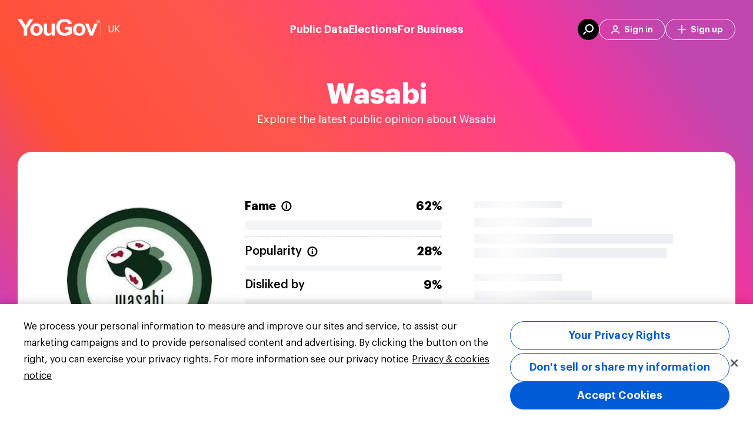

--- FILE ---
content_type: application/javascript
request_url: https://yougov.co.uk/_Incapsula_Resource?SWJIYLWA=719d34d31c8e3a6e6fffd425f7e032f3&ns=2&cb=1364151600
body_size: 20487
content:
var _0xdd67=['\x77\x6f\x6b\x42\x77\x37\x62\x44\x6c\x31\x73\x72\x77\x71\x44\x44\x73\x38\x4b\x49','\x77\x72\x50\x43\x6d\x73\x4f\x4c\x77\x37\x77\x73\x48\x6c\x2f\x43\x72\x38\x4f\x68\x64\x38\x4f\x35\x77\x36\x52\x6e\x77\x36\x34\x45\x77\x72\x39\x35\x45\x77\x3d\x3d','\x77\x72\x4c\x43\x69\x38\x4f\x2f\x77\x71\x6f\x3d','\x77\x70\x2f\x43\x76\x6a\x42\x4d\x77\x71\x72\x44\x72\x4d\x4f\x38','\x77\x36\x48\x43\x69\x4d\x4b\x59\x77\x36\x39\x36\x42\x7a\x76\x43\x67\x63\x4b\x64\x53\x4d\x4b\x6c\x77\x37\x55\x6a\x77\x37\x31\x63','\x77\x72\x34\x74\x77\x34\x73\x44\x77\x6f\x6b\x3d','\x52\x33\x77\x75\x47\x68\x73\x70','\x5a\x33\x72\x43\x6d\x67\x3d\x3d','\x66\x4d\x4f\x4c\x77\x34\x58\x43\x71\x4d\x4b\x6b\x4c\x38\x4f\x45\x77\x37\x62\x43\x74\x73\x4b\x4d\x4c\x63\x4f\x66\x77\x72\x6f\x41\x77\x72\x59\x63\x77\x36\x73\x3d','\x53\x4d\x4f\x50\x77\x34\x77\x6c\x59\x77\x3d\x3d','\x77\x6f\x59\x52\x55\x67\x3d\x3d','\x77\x71\x44\x44\x71\x73\x4f\x71\x77\x6f\x6c\x35\x50\x73\x4b\x35\x77\x35\x33\x44\x68\x38\x4b\x4f','\x77\x34\x6e\x44\x6b\x69\x67\x2b\x42\x79\x6b\x3d','\x46\x6e\x38\x75','\x77\x70\x58\x43\x67\x73\x4f\x71\x77\x72\x33\x43\x73\x47\x63\x3d','\x47\x48\x77\x57','\x61\x4d\x4f\x37\x77\x6f\x55\x3d','\x77\x35\x6a\x43\x74\x52\x7a\x44\x70\x38\x4f\x67\x45\x77\x3d\x3d','\x77\x72\x4d\x51\x77\x70\x6f\x3d','\x77\x70\x48\x43\x6a\x63\x4f\x34','\x4d\x78\x72\x44\x75\x51\x3d\x3d','\x77\x72\x55\x73\x77\x34\x34\x3d','\x66\x67\x33\x43\x6e\x78\x44\x44\x6c\x38\x4f\x41','\x77\x71\x37\x43\x6c\x54\x45\x3d','\x53\x48\x45\x68\x44\x79\x34\x31','\x46\x6a\x31\x43','\x77\x6f\x51\x49\x77\x36\x48\x44\x6a\x48\x30\x2b','\x77\x6f\x54\x44\x75\x38\x4f\x62','\x77\x35\x76\x43\x67\x47\x55\x3d','\x62\x63\x4f\x68\x62\x41\x3d\x3d','\x65\x4d\x4b\x51\x43\x51\x3d\x3d','\x77\x6f\x33\x43\x69\x79\x62\x43\x6a\x79\x44\x43\x76\x41\x3d\x3d','\x77\x36\x35\x65\x77\x71\x59\x3d','\x77\x70\x6b\x4c\x77\x36\x55\x3d','\x77\x34\x6e\x44\x6b\x69\x67\x2b\x42\x54\x4c\x44\x6c\x54\x77\x32\x77\x72\x34\x3d','\x4d\x45\x30\x31\x4a\x4d\x4b\x7a\x65\x67\x3d\x3d','\x77\x70\x2f\x43\x6d\x63\x4f\x49','\x77\x34\x48\x43\x67\x46\x51\x3d','\x62\x4d\x4b\x6f\x4e\x41\x3d\x3d','\x56\x69\x63\x2f','\x77\x71\x44\x44\x71\x73\x4f\x71\x77\x6f\x6c\x37\x4a\x51\x3d\x3d','\x65\x44\x4e\x57','\x44\x63\x4f\x31\x77\x72\x66\x43\x6b\x4d\x4f\x58\x46\x63\x4b\x33\x77\x34\x4c\x44\x69\x73\x4b\x36\x56\x63\x4f\x76\x77\x34\x41\x79\x77\x34\x73\x77\x77\x6f\x49\x58\x52\x4d\x4f\x72\x77\x37\x4a\x6a\x77\x36\x41\x54\x77\x35\x34\x70\x77\x37\x6c\x45\x77\x6f\x4e\x75\x43\x38\x4f\x46\x4c\x33\x76\x44\x70\x4d\x4f\x42\x4c\x42\x4a\x75\x77\x35\x67\x53\x4b\x67\x38\x68\x77\x72\x49\x49\x77\x36\x6a\x43\x6a\x32\x51\x2b\x77\x37\x66\x44\x6e\x42\x62\x44\x72\x33\x34\x68\x77\x70\x4a\x67\x63\x56\x6a\x44\x68\x4d\x4f\x66\x77\x36\x39\x33','\x57\x7a\x64\x73','\x77\x71\x62\x43\x75\x4d\x4f\x43','\x77\x71\x2f\x43\x6b\x54\x58\x43\x6e\x42\x67\x3d','\x77\x70\x48\x44\x70\x38\x4f\x73\x77\x72\x35\x43\x49\x51\x3d\x3d','\x77\x71\x6a\x43\x74\x73\x4f\x34\x77\x37\x44\x43\x6d\x48\x30\x4c\x4d\x41\x63\x68\x64\x4d\x4b\x44\x77\x37\x2f\x43\x6e\x41\x3d\x3d','\x77\x34\x72\x43\x74\x30\x6c\x31\x56\x38\x4f\x74','\x77\x34\x4c\x44\x6a\x53\x54\x44\x68\x42\x6b\x3d','\x77\x71\x35\x77\x77\x71\x34\x3d','\x50\x78\x64\x31\x77\x72\x4c\x43\x71\x67\x49\x3d','\x77\x72\x55\x50\x54\x79\x6c\x61\x57\x41\x3d\x3d','\x55\x73\x4f\x52\x77\x34\x51\x70\x62\x38\x4f\x50\x58\x77\x3d\x3d','\x63\x38\x4b\x55\x41\x73\x4b\x38\x52\x7a\x67\x3d','\x77\x6f\x70\x37\x77\x6f\x49\x3d','\x61\x63\x4b\x50\x42\x4d\x4b\x71\x53\x77\x56\x30','\x77\x72\x72\x43\x6b\x63\x4f\x47\x77\x37\x51\x38\x45\x77\x3d\x3d','\x77\x6f\x4c\x43\x6a\x38\x4f\x34\x77\x72\x73\x3d','\x77\x70\x54\x43\x76\x69\x70\x2f\x77\x72\x66\x44\x71\x51\x3d\x3d','\x77\x72\x66\x43\x68\x4d\x4f\x69','\x77\x6f\x66\x43\x68\x38\x4f\x69\x77\x37\x56\x4e\x77\x37\x59\x42\x77\x71\x7a\x43\x71\x73\x4f\x77\x64\x43\x4a\x38\x61\x4d\x4b\x68\x77\x37\x64\x47\x77\x72\x66\x44\x6d\x79\x2f\x44\x74\x58\x44\x43\x68\x38\x4b\x41\x4a\x4d\x4b\x6d\x77\x37\x5a\x37\x50\x6e\x49\x31\x61\x67\x46\x61\x44\x4d\x4b\x45\x4d\x73\x4b\x49\x62\x63\x4b\x76\x77\x6f\x4d\x2f\x43\x43\x76\x44\x6d\x63\x4f\x71\x43\x30\x51\x7a\x4d\x56\x78\x30\x54\x6b\x42\x73\x77\x72\x52\x58\x77\x37\x74\x53\x58\x6e\x30\x3d','\x77\x35\x37\x43\x70\x33\x66\x44\x6e\x7a\x30\x3d','\x77\x72\x46\x30\x77\x72\x41\x3d','\x41\x73\x4f\x41\x77\x6f\x41\x3d','\x77\x71\x77\x56\x52\x44\x51\x3d','\x47\x58\x58\x43\x71\x41\x3d\x3d','\x77\x37\x44\x44\x73\x73\x4f\x37','\x57\x4d\x4f\x42\x52\x51\x3d\x3d','\x77\x35\x37\x43\x69\x6b\x51\x3d','\x65\x63\x4f\x37\x77\x70\x34\x3d','\x77\x72\x54\x43\x70\x52\x70\x75\x77\x35\x72\x43\x6c\x41\x3d\x3d','\x77\x71\x49\x46\x66\x63\x4b\x30\x77\x34\x4c\x43\x74\x67\x3d\x3d','\x77\x70\x37\x43\x6c\x6a\x54\x43\x6c\x51\x3d\x3d','\x77\x6f\x76\x43\x74\x55\x54\x44\x73\x46\x39\x4d\x77\x36\x55\x6c\x77\x37\x33\x44\x68\x69\x5a\x64\x64\x73\x4f\x76\x59\x73\x4b\x34\x52\x57\x2f\x44\x72\x63\x4b\x63\x77\x35\x76\x44\x6d\x63\x4b\x73\x77\x37\x34\x38\x77\x34\x72\x44\x6b\x44\x63\x32\x44\x63\x4b\x71\x77\x36\x6b\x31\x63\x73\x4f\x63\x77\x35\x6a\x43\x75\x63\x4b\x55\x4c\x38\x4b\x70','\x77\x37\x66\x44\x68\x4d\x4f\x73\x77\x71\x42\x49','\x49\x67\x4d\x47\x77\x34\x4a\x58\x42\x77\x3d\x3d','\x4c\x52\x68\x41\x77\x72\x55\x3d','\x77\x34\x44\x44\x6c\x53\x41\x69','\x77\x36\x33\x44\x69\x6e\x41\x3d','\x4f\x4d\x4b\x4c\x77\x36\x73\x3d','\x47\x51\x62\x44\x73\x41\x3d\x3d','\x77\x34\x5a\x57\x77\x34\x45\x3d','\x77\x70\x73\x38\x77\x34\x30\x3d','\x56\x73\x4f\x35\x77\x34\x73\x3d','\x66\x68\x56\x72\x77\x6f\x30\x3d','\x46\x54\x5a\x2b','\x77\x71\x50\x44\x6f\x78\x6f\x3d','\x77\x71\x4d\x2b\x51\x77\x3d\x3d','\x42\x6c\x51\x43','\x77\x34\x7a\x43\x68\x56\x77\x3d','\x4b\x58\x66\x43\x74\x77\x3d\x3d','\x77\x6f\x76\x43\x72\x69\x5a\x72\x77\x72\x66\x44\x73\x77\x3d\x3d','\x57\x31\x59\x59\x77\x71\x78\x59\x77\x34\x44\x44\x68\x41\x4d\x3d','\x46\x68\x31\x57','\x63\x44\x6c\x6e','\x44\x42\x54\x44\x71\x4d\x4b\x65\x59\x73\x4f\x34','\x77\x6f\x6a\x44\x6d\x78\x34\x3d','\x66\x63\x4f\x66\x59\x77\x3d\x3d','\x4f\x30\x59\x59\x77\x37\x4c\x44\x6b\x38\x4f\x2b\x42\x78\x50\x43\x72\x38\x4f\x50\x55\x63\x4b\x37\x77\x37\x62\x44\x6e\x38\x4b\x6f\x77\x35\x7a\x44\x6e\x63\x4f\x57\x42\x47\x6f\x38\x4e\x31\x56\x67\x77\x37\x34\x36\x77\x34\x42\x49\x77\x6f\x63\x6e\x77\x35\x63\x32\x77\x70\x4a\x63\x52\x4d\x4b\x63\x47\x6a\x4c\x44\x76\x55\x45\x3d','\x4f\x47\x77\x2b','\x77\x70\x45\x2f\x54\x4d\x4b\x6d\x77\x34\x4c\x43\x73\x38\x4b\x2f\x77\x6f\x49\x3d','\x77\x34\x72\x43\x71\x52\x38\x3d','\x66\x6d\x67\x57','\x77\x37\x33\x44\x69\x73\x4b\x4b\x77\x70\x58\x43\x74\x30\x4c\x43\x6c\x38\x4b\x51\x77\x34\x44\x43\x6e\x67\x3d\x3d','\x77\x70\x76\x43\x73\x79\x56\x71\x77\x6f\x44\x44\x72\x73\x4f\x39\x77\x6f\x44\x43\x74\x6e\x6b\x3d','\x77\x70\x58\x43\x6f\x78\x73\x3d','\x77\x35\x6e\x43\x75\x45\x6a\x44\x67\x6a\x76\x44\x75\x55\x48\x43\x73\x67\x3d\x3d','\x77\x72\x55\x77\x77\x71\x49\x3d','\x77\x72\x34\x56\x59\x4d\x4b\x37','\x44\x52\x44\x44\x74\x67\x3d\x3d','\x77\x36\x54\x44\x6a\x54\x30\x3d','\x77\x71\x63\x79\x77\x34\x34\x45','\x77\x34\x54\x44\x6b\x38\x4f\x77','\x57\x73\x4f\x41\x57\x73\x4f\x7a\x77\x34\x44\x44\x71\x41\x3d\x3d','\x57\x51\x59\x4b\x46\x63\x4b\x57\x57\x73\x4f\x6c\x77\x35\x54\x43\x74\x51\x51\x3d','\x66\x38\x4f\x4c\x77\x34\x50\x43\x71\x4d\x4b\x6e\x4c\x38\x4f\x4a\x77\x37\x62\x43\x74\x63\x4b\x4d\x4c\x38\x4b\x53\x77\x37\x46\x4e\x77\x72\x51\x63\x77\x36\x49\x35\x4a\x73\x4b\x4e\x77\x35\x73\x42\x77\x34\x74\x37\x77\x37\x74\x4c\x77\x36\x51\x55\x77\x70\x77\x37\x58\x51\x3d\x3d','\x77\x72\x44\x44\x73\x73\x4f\x6e\x77\x70\x4a\x4f','\x77\x6f\x58\x43\x6e\x63\x4f\x34','\x77\x70\x66\x44\x6f\x63\x4f\x48','\x50\x30\x41\x36\x4d\x63\x4b\x47\x5a\x67\x3d\x3d','\x48\x73\x4b\x67\x77\x36\x6f\x49\x54\x54\x38\x3d','\x42\x30\x63\x43\x77\x71\x4d\x3d','\x77\x71\x41\x38\x77\x35\x63\x3d','\x41\x6b\x45\x77','\x77\x71\x76\x44\x68\x4d\x4f\x58\x57\x51\x3d\x3d','\x77\x72\x49\x62\x4d\x63\x4b\x65','\x49\x42\x64\x76\x77\x6f\x48\x43\x74\x77\x66\x44\x71\x77\x3d\x3d','\x77\x36\x66\x44\x6a\x6e\x52\x79\x77\x70\x4c\x44\x71\x4d\x4b\x38','\x77\x37\x48\x43\x67\x6d\x30\x3d','\x4c\x31\x70\x6e\x77\x70\x76\x43\x72\x6b\x2f\x43\x75\x6e\x66\x44\x71\x73\x4b\x6e','\x51\x73\x4f\x4b\x63\x38\x4f\x5a\x77\x36\x44\x44\x6b\x7a\x63\x4a\x77\x6f\x4d\x61\x77\x71\x55\x3d','\x58\x45\x34\x33','\x77\x72\x73\x31\x62\x73\x4f\x55\x77\x6f\x76\x44\x70\x4d\x4b\x6f\x4f\x38\x4b\x69\x77\x72\x7a\x43\x75\x46\x30\x4f\x4c\x73\x4b\x76\x77\x34\x49\x47\x77\x36\x68\x6e\x47\x54\x6e\x43\x74\x73\x4f\x71\x48\x63\x4b\x46\x58\x38\x4b\x50\x63\x73\x4f\x58\x77\x6f\x6a\x44\x74\x63\x4b\x79\x42\x73\x4f\x55\x77\x71\x37\x43\x6c\x4d\x4f\x59\x77\x35\x4d\x58\x77\x37\x67\x3d','\x77\x37\x50\x44\x67\x38\x4b\x62','\x77\x72\x4c\x43\x6c\x53\x73\x3d','\x77\x34\x2f\x43\x74\x56\x59\x3d','\x44\x45\x37\x43\x72\x77\x3d\x3d','\x77\x72\x58\x44\x76\x4d\x4f\x4a','\x77\x72\x4c\x43\x72\x78\x31\x6e','\x77\x34\x4c\x44\x69\x6a\x73\x3d','\x77\x35\x72\x44\x6b\x38\x4f\x77\x77\x71\x5a\x46\x77\x71\x63\x3d','\x53\x38\x4f\x4b\x77\x35\x4d\x6b','\x77\x71\x54\x44\x6d\x43\x73\x3d','\x77\x70\x66\x44\x6c\x38\x4f\x67','\x77\x71\x6e\x44\x72\x63\x4f\x69\x77\x70\x55\x3d','\x47\x33\x62\x43\x74\x38\x4b\x41\x77\x71\x39\x67','\x77\x35\x76\x44\x74\x63\x4f\x77','\x48\x38\x4b\x47\x77\x36\x6f\x3d','\x77\x36\x39\x4b\x77\x6f\x63\x3d','\x77\x70\x51\x38\x4b\x51\x3d\x3d','\x64\x55\x59\x59\x77\x34\x52\x58\x42\x79\x2f\x44\x68\x67\x3d\x3d','\x4b\x69\x39\x63','\x77\x70\x73\x7a\x77\x36\x55\x3d','\x77\x71\x76\x43\x75\x42\x59\x3d','\x77\x71\x6f\x66\x51\x7a\x31\x61\x51\x67\x3d\x3d','\x66\x73\x4f\x74\x56\x77\x3d\x3d','\x77\x35\x4e\x73\x77\x6f\x63\x3d','\x4d\x42\x31\x31\x77\x71\x62\x43\x71\x68\x6a\x44\x75\x38\x4b\x52\x77\x71\x56\x46\x62\x51\x3d\x3d','\x4b\x67\x4d\x4b\x77\x35\x42\x45\x43\x48\x66\x43\x6d\x77\x3d\x3d','\x45\x63\x4b\x71\x77\x36\x6f\x63\x54\x53\x56\x4c\x61\x63\x4b\x39\x55\x38\x4b\x62','\x48\x48\x7a\x43\x75\x73\x4b\x65\x77\x71\x46\x69\x66\x52\x4d\x3d','\x4c\x7a\x7a\x44\x71\x41\x3d\x3d','\x77\x6f\x7a\x43\x69\x4d\x4f\x71','\x57\x51\x54\x43\x69\x67\x63\x3d','\x77\x34\x33\x44\x6e\x7a\x30\x59\x4c\x7a\x44\x44\x6c\x41\x3d\x3d','\x77\x70\x66\x43\x6d\x73\x4f\x42','\x46\x30\x76\x44\x70\x73\x4b\x78\x77\x35\x2f\x43\x6f\x30\x72\x44\x6b\x7a\x44\x44\x6f\x63\x4f\x4f\x41\x78\x33\x44\x6a\x38\x4b\x34\x77\x36\x68\x6a\x77\x72\x2f\x43\x74\x77\x3d\x3d','\x77\x6f\x73\x4f\x77\x72\x59\x3d','\x77\x36\x35\x57\x77\x70\x6e\x43\x74\x6e\x6a\x43\x74\x51\x3d\x3d','\x77\x36\x4c\x44\x76\x73\x4f\x49','\x49\x4d\x4f\x53\x77\x70\x72\x43\x73\x38\x4f\x6d\x4f\x77\x3d\x3d','\x77\x34\x62\x43\x69\x57\x55\x35\x45\x6e\x49\x3d','\x77\x35\x56\x56\x77\x70\x4d\x3d','\x77\x36\x76\x43\x6d\x6b\x73\x3d','\x77\x72\x66\x43\x67\x73\x4f\x75','\x57\x67\x42\x7a','\x53\x6b\x59\x44\x77\x72\x35\x59','\x77\x72\x42\x77\x77\x71\x34\x7a\x65\x73\x4b\x49','\x77\x70\x5a\x32\x77\x34\x76\x43\x6e\x55\x33\x44\x6d\x77\x3d\x3d','\x77\x35\x33\x44\x6d\x43\x62\x44\x69\x68\x6c\x45','\x77\x71\x4d\x49\x53\x77\x3d\x3d','\x77\x70\x44\x43\x73\x58\x72\x44\x6d\x6a\x72\x44\x74\x51\x3d\x3d','\x77\x70\x6a\x43\x67\x69\x76\x43\x69\x41\x51\x3d','\x52\x38\x4f\x68\x59\x67\x3d\x3d','\x47\x58\x63\x41','\x77\x6f\x50\x43\x68\x4d\x4f\x76\x77\x71\x72\x43\x6c\x33\x6f\x47\x4e\x42\x4d\x3d','\x77\x72\x54\x43\x6d\x4d\x4f\x2f','\x77\x34\x44\x43\x76\x30\x4d\x3d','\x77\x36\x46\x67\x77\x71\x34\x77\x61\x38\x4b\x47\x47\x38\x4b\x73\x58\x48\x45\x3d','\x77\x71\x63\x44\x58\x41\x3d\x3d','\x56\x67\x73\x46\x41\x4d\x4b\x68\x58\x51\x3d\x3d','\x77\x35\x56\x42\x77\x6f\x49\x3d','\x77\x34\x54\x43\x73\x48\x34\x3d','\x46\x6e\x63\x31\x45\x51\x4d\x3d','\x77\x34\x68\x61\x77\x37\x4d\x3d','\x77\x35\x62\x43\x74\x53\x55\x3d','\x77\x71\x41\x31\x77\x37\x38\x3d','\x77\x6f\x4c\x43\x68\x63\x4f\x59\x77\x72\x76\x43\x67\x33\x6f\x47\x4e\x67\x3d\x3d','\x53\x63\x4f\x64\x77\x72\x38\x3d','\x77\x34\x37\x43\x6d\x56\x51\x3d','\x77\x6f\x76\x44\x6c\x63\x4f\x2f\x77\x71\x39\x66\x77\x71\x41\x4a\x77\x72\x33\x44\x75\x4d\x4f\x36\x49\x44\x49\x34\x4d\x63\x4b\x70\x77\x71\x41\x3d','\x77\x6f\x73\x46\x77\x36\x37\x44\x6d\x55\x67\x69','\x77\x6f\x48\x44\x6d\x4d\x4f\x74','\x77\x37\x6c\x6f\x77\x71\x67\x3d','\x49\x30\x6b\x68\x4d\x63\x4b\x62\x59\x4d\x4f\x4e\x77\x34\x7a\x44\x69\x4d\x4b\x77\x65\x41\x72\x44\x69\x53\x66\x43\x69\x6e\x6a\x44\x6e\x51\x3d\x3d','\x77\x36\x67\x54\x47\x38\x4b\x62\x47\x38\x4f\x71\x62\x52\x54\x43\x6a\x51\x3d\x3d','\x77\x34\x58\x44\x68\x73\x4f\x79\x77\x71\x68\x46','\x77\x72\x70\x7a\x77\x6f\x30\x3d','\x77\x37\x46\x47\x77\x70\x58\x43\x6f\x6e\x6a\x43\x72\x77\x3d\x3d','\x63\x51\x44\x43\x6b\x41\x58\x44\x6f\x73\x4f\x63','\x4d\x4d\x4b\x66\x77\x36\x49\x3d','\x77\x71\x62\x43\x71\x63\x4f\x35','\x50\x4d\x4f\x62\x77\x6f\x48\x43\x73\x38\x4f\x37\x50\x63\x4b\x76\x77\x36\x2f\x44\x75\x38\x4b\x45\x49\x77\x3d\x3d','\x77\x71\x63\x4f\x64\x38\x4b\x32\x77\x34\x37\x43\x6b\x63\x4b\x76','\x77\x37\x4c\x44\x68\x38\x4b\x46\x77\x6f\x44\x43\x67\x45\x55\x3d','\x48\x7a\x64\x56','\x77\x72\x6e\x44\x6c\x53\x34\x49\x77\x35\x58\x43\x6a\x41\x4e\x48\x42\x42\x31\x5a\x52\x67\x46\x41\x63\x54\x78\x56\x45\x42\x54\x44\x6e\x48\x4a\x73\x77\x70\x6a\x44\x76\x63\x4f\x53\x77\x6f\x39\x6e\x77\x35\x76\x44\x6e\x63\x4b\x34\x77\x34\x72\x44\x6c\x38\x4f\x76\x66\x47\x64\x70','\x77\x37\x4a\x6c\x77\x70\x77\x42\x54\x6d\x39\x76','\x46\x48\x7a\x43\x74\x73\x4b\x4d\x77\x72\x4a\x74','\x52\x45\x35\x41\x77\x72\x63\x4a\x77\x34\x2f\x43\x67\x6b\x4c\x44\x75\x67\x3d\x3d','\x77\x37\x74\x46\x77\x72\x59\x3d','\x77\x34\x72\x43\x6e\x32\x67\x76\x48\x6b\x37\x44\x6d\x51\x3d\x3d','\x77\x34\x62\x44\x6d\x73\x4f\x72\x77\x71\x5a\x59\x77\x71\x45\x4f','\x55\x4d\x4f\x4d\x57\x4d\x4f\x78\x77\x35\x72\x44\x6f\x53\x34\x65','\x77\x6f\x7a\x44\x6f\x42\x77\x3d','\x4f\x63\x4f\x5a\x77\x70\x44\x43\x73\x63\x4f\x30\x4f\x73\x4b\x65\x77\x36\x2f\x44\x70\x77\x3d\x3d','\x77\x34\x76\x43\x76\x6e\x66\x44\x6b\x79\x66\x44\x73\x55\x4c\x43\x73\x43\x44\x43\x6b\x68\x46\x64\x44\x58\x44\x43\x67\x38\x4b\x47\x4c\x73\x4b\x79\x77\x6f\x4c\x44\x69\x51\x34\x3d','\x54\x41\x6a\x43\x6d\x67\x3d\x3d','\x77\x6f\x55\x4b\x4b\x63\x4b\x53\x77\x6f\x6b\x3d','\x77\x34\x76\x43\x73\x67\x30\x3d','\x77\x34\x58\x44\x73\x6b\x63\x3d','\x5a\x42\x5a\x33\x77\x6f\x54\x43\x74\x30\x6a\x43\x75\x77\x3d\x3d','\x58\x38\x4f\x35\x77\x6f\x4c\x43\x6f\x4d\x4b\x61\x77\x36\x44\x43\x6a\x6d\x76\x43\x74\x77\x3d\x3d','\x47\x31\x63\x66\x77\x71\x78\x4a\x77\x35\x73\x3d','\x77\x71\x7a\x43\x75\x53\x45\x3d','\x42\x31\x34\x45\x77\x71\x78\x55\x77\x35\x33\x44\x72\x31\x76\x43\x73\x73\x4f\x4b\x55\x38\x4b\x66\x77\x37\x49\x4d\x77\x6f\x6e\x43\x72\x79\x52\x61\x4f\x63\x4f\x4f\x77\x6f\x6a\x44\x67\x6b\x6f\x6e\x61\x58\x48\x44\x76\x73\x4f\x6e\x53\x73\x4b\x69\x77\x35\x6e\x43\x6d\x48\x7a\x44\x67\x41\x3d\x3d','\x77\x72\x4a\x36\x77\x36\x41\x78\x64\x73\x4b\x55\x46\x38\x4b\x73\x54\x58\x7a\x44\x67\x63\x4b\x4d','\x57\x4d\x4f\x43\x51\x48\x74\x49\x77\x72\x66\x43\x69\x51\x3d\x3d','\x77\x71\x6e\x43\x73\x7a\x30\x3d','\x77\x6f\x58\x44\x74\x69\x73\x3d','\x77\x36\x35\x73\x77\x6f\x63\x42\x55\x32\x6b\x3d','\x77\x34\x62\x44\x6d\x73\x4f\x72\x77\x71\x5a\x59\x77\x71\x45\x69\x77\x37\x6a\x44\x70\x63\x4f\x34\x66\x44\x41\x69\x63\x4d\x4b\x74\x77\x71\x6b\x42\x77\x71\x7a\x43\x67\x54\x33\x43\x74\x67\x3d\x3d','\x52\x73\x4f\x79\x77\x6f\x6a\x43\x6f\x73\x4b\x49\x77\x36\x45\x3d','\x63\x4d\x4b\x4e\x46\x63\x4b\x6f\x57\x69\x52\x4e\x64\x41\x33\x43\x6e\x38\x4b\x32\x77\x34\x54\x44\x70\x78\x42\x2b\x52\x68\x6e\x43\x6c\x63\x4b\x4d\x41\x4d\x4f\x45\x45\x69\x50\x43\x75\x63\x4b\x41\x48\x77\x3d\x3d','\x57\x77\x76\x43\x6c\x77\x3d\x3d','\x77\x72\x6e\x44\x6c\x53\x34\x49\x77\x35\x58\x43\x6a\x41\x4e\x48\x42\x42\x31\x5a','\x54\x73\x4f\x62\x57\x33\x39\x56\x77\x72\x44\x43\x6c\x63\x4f\x62','\x77\x72\x44\x43\x6c\x38\x4f\x78','\x46\x73\x4b\x67\x77\x37\x49\x47\x57\x6a\x4a\x71\x63\x38\x4b\x35\x57\x51\x3d\x3d','\x77\x34\x54\x44\x6a\x69\x33\x44\x6e\x79\x78\x4c\x4b\x73\x4b\x4f\x77\x6f\x6b\x3d','\x46\x42\x54\x44\x74\x63\x4b\x4e','\x4f\x4d\x4f\x57\x77\x70\x62\x43\x75\x4d\x4f\x33\x4a\x77\x3d\x3d','\x65\x6b\x4d\x49\x49\x41\x3d\x3d','\x77\x34\x37\x43\x6e\x6d\x34\x6a\x43\x6d\x51\x3d','\x58\x38\x4f\x61\x77\x35\x4d\x6e\x59\x38\x4f\x76\x53\x51\x3d\x3d','\x4e\x57\x67\x58','\x77\x70\x44\x43\x6d\x73\x4f\x42','\x77\x6f\x66\x44\x68\x63\x4f\x58','\x65\x63\x4f\x6c\x77\x34\x59\x3d','\x77\x6f\x41\x55\x52\x41\x3d\x3d','\x77\x35\x64\x79\x77\x70\x51\x3d','\x50\x63\x4b\x43\x41\x63\x4b\x68\x58\x53\x56\x6d\x4d\x52\x44\x43\x6e\x63\x4f\x71\x77\x34\x76\x44\x73\x78\x39\x6b\x54\x41\x3d\x3d','\x62\x38\x4b\x75\x4e\x77\x3d\x3d','\x77\x36\x39\x2f\x77\x37\x73\x3d','\x77\x70\x45\x45\x77\x70\x72\x44\x6d\x73\x4f\x65\x77\x37\x59\x3d','\x43\x67\x70\x66\x77\x70\x6a\x43\x6b\x73\x4b\x73\x42\x77\x58\x44\x72\x73\x4b\x70\x45\x4d\x4f\x30\x77\x72\x66\x44\x6e\x38\x4b\x7a\x77\x71\x54\x44\x6d\x4d\x4f\x77\x59\x6e\x42\x39\x56\x56\x45\x76\x77\x34\x46\x43\x77\x35\x73\x72\x77\x34\x5a\x31\x77\x35\x63\x67\x77\x72\x42\x68\x5a\x73\x4b\x63\x47\x6a\x4c\x44\x76\x67\x63\x3d','\x77\x70\x7a\x43\x68\x63\x4f\x69\x77\x71\x45\x3d','\x59\x73\x4f\x2f\x57\x67\x3d\x3d','\x77\x71\x58\x43\x67\x63\x4f\x4b\x77\x36\x41\x38\x43\x51\x3d\x3d','\x50\x52\x4e\x74\x77\x72\x7a\x43\x75\x51\x76\x44\x75\x73\x4b\x64\x77\x71\x4d\x3d','\x77\x71\x73\x59\x65\x73\x4b\x67\x77\x34\x4c\x43\x72\x51\x3d\x3d','\x77\x6f\x44\x43\x67\x6a\x48\x43\x6c\x41\x62\x43\x71\x63\x4f\x41\x77\x34\x6f\x51\x48\x52\x62\x44\x71\x38\x4f\x57\x4e\x48\x4c\x44\x71\x77\x3d\x3d','\x77\x71\x37\x43\x6f\x52\x68\x38\x77\x34\x73\x3d','\x77\x72\x67\x46\x66\x63\x4b\x33\x77\x35\x6e\x43\x72\x41\x3d\x3d','\x77\x34\x50\x43\x74\x6d\x33\x44\x6e\x79\x37\x44\x73\x56\x76\x43\x75\x6e\x4c\x44\x6c\x51\x4d\x4e\x43\x46\x44\x43\x68\x73\x4b\x4f\x4c\x51\x3d\x3d','\x44\x6e\x6a\x43\x74\x4d\x4b\x65\x77\x71\x4d\x3d','\x42\x45\x34\x31\x58\x4d\x4f\x70\x4c\x38\x4f\x5a','\x77\x35\x6a\x44\x6c\x38\x4f\x6f\x77\x71\x68\x57\x77\x71\x34\x4a\x77\x37\x4c\x44\x72\x38\x4b\x69\x4d\x54\x49\x34\x4e\x38\x4b\x30\x77\x71\x73\x48\x77\x36\x58\x43\x68\x44\x62\x43\x71\x32\x76\x44\x67\x63\x4f\x5a\x5a\x63\x4b\x71\x77\x72\x6f\x3d','\x77\x6f\x41\x62\x4b\x63\x4b\x4f\x77\x70\x67\x3d','\x77\x72\x77\x30\x4b\x67\x3d\x3d','\x77\x71\x78\x35\x77\x72\x55\x7a\x5a\x38\x4b\x4f\x41\x51\x3d\x3d','\x47\x79\x50\x44\x6e\x4d\x4b\x4c\x51\x73\x4f\x4b\x77\x35\x2f\x43\x6d\x57\x51\x7a\x4f\x63\x4f\x2b\x77\x35\x78\x56\x77\x70\x72\x44\x68\x42\x4e\x57','\x77\x35\x58\x43\x6b\x47\x41\x2f\x41\x77\x3d\x3d','\x77\x71\x6f\x44\x53\x38\x4b\x54\x53\x63\x4f\x35\x4c\x41\x55\x3d','\x77\x71\x67\x62\x57\x7a\x4e\x4a\x53\x38\x4b\x58\x47\x38\x4b\x63\x63\x63\x4b\x71\x77\x70\x63\x62\x77\x71\x38\x51\x4f\x55\x66\x44\x6a\x63\x4b\x63','\x77\x72\x41\x62\x51\x53\x39\x4c','\x4a\x45\x41\x32\x4d\x73\x4b\x41\x5a\x38\x4f\x6b\x77\x34\x7a\x44\x67\x67\x3d\x3d','\x55\x46\x76\x43\x73\x63\x4b\x35\x77\x6f\x6a\x43\x73\x41\x6a\x44\x67\x67\x3d\x3d','\x77\x36\x37\x44\x6a\x73\x4b\x65\x77\x6f\x44\x43\x6e\x55\x50\x43\x72\x4d\x4b\x51\x77\x37\x6e\x43\x6e\x6e\x6e\x43\x71\x33\x4d\x72\x56\x38\x4f\x47\x77\x37\x6f\x3d','\x77\x72\x63\x5a\x4d\x63\x4b\x53\x77\x6f\x76\x44\x6b\x73\x4b\x61\x41\x73\x4b\x32\x77\x36\x48\x44\x72\x58\x51\x2b','\x77\x34\x2f\x44\x67\x69\x41\x2f\x4d\x69\x34\x3d','\x4a\x42\x64\x35\x77\x72\x37\x43\x74\x78\x37\x44\x6d\x38\x4b\x67\x77\x70\x30\x3d','\x77\x71\x4d\x43\x52\x43\x6c\x61\x57\x51\x3d\x3d','\x44\x41\x4a\x7a\x77\x72\x54\x43\x73\x42\x37\x44\x6f\x63\x4b\x66','\x77\x72\x58\x43\x6c\x63\x4f\x45\x77\x37\x38\x59\x45\x32\x76\x43\x6b\x38\x4f\x63\x57\x38\x4f\x37','\x55\x38\x4f\x64\x58\x63\x4f\x6e\x77\x34\x44\x44\x73\x77\x3d\x3d','\x53\x63\x4f\x2f\x77\x70\x54\x43\x71\x73\x4b\x52\x77\x36\x77\x3d','\x58\x78\x59\x43\x46\x4d\x4b\x68\x52\x67\x3d\x3d','\x77\x72\x38\x62\x51\x7a\x35\x4c\x55\x67\x3d\x3d','\x61\x31\x34\x53\x4a\x77\x50\x43\x72\x77\x3d\x3d','\x77\x35\x54\x43\x72\x52\x6a\x44\x70\x38\x4f\x41','\x45\x6b\x6f\x59\x77\x72\x68\x4a\x77\x34\x41\x3d','\x43\x6b\x34\x33','\x77\x36\x64\x78\x77\x6f\x41\x56\x55\x33\x49\x3d','\x77\x34\x6a\x43\x76\x42\x76\x44\x74\x4d\x4f\x54\x44\x67\x3d\x3d','\x5a\x63\x4b\x5a\x43\x63\x4b\x38\x52\x7a\x6b\x3d','\x53\x6d\x34\x6c\x44\x67\x41\x73\x58\x73\x4f\x30\x46\x41\x3d\x3d','\x46\x38\x4b\x39\x77\x36\x30\x63\x54\x53\x51\x3d','\x55\x45\x4c\x43\x74\x73\x4b\x72\x77\x6f\x66\x43\x73\x54\x37\x44\x69\x6e\x58\x44\x74\x4d\x4b\x59\x47\x67\x3d\x3d','\x77\x71\x49\x2b\x77\x70\x72\x44\x6c\x4d\x4f\x4e\x77\x37\x62\x43\x67\x73\x4b\x56\x54\x52\x70\x6c','\x77\x34\x37\x44\x6c\x53\x51\x4e\x4d\x79\x6e\x44\x6e\x6a\x51\x57\x77\x72\x37\x44\x72\x57\x67\x53','\x77\x71\x58\x44\x68\x4d\x4f\x54\x64\x73\x4b\x35\x77\x35\x72\x43\x6f\x63\x4b\x4d\x53\x6e\x45\x50\x77\x34\x42\x32\x65\x38\x4b\x75\x77\x34\x68\x6a\x77\x6f\x49\x44\x5a\x63\x4f\x75\x77\x71\x33\x43\x68\x51\x3d\x3d','\x77\x6f\x76\x43\x6d\x79\x37\x43\x6a\x68\x58\x43\x75\x77\x3d\x3d','\x4f\x6d\x30\x67\x66\x73\x4f\x74\x4c\x4d\x4f\x56\x51\x43\x44\x44\x6f\x68\x56\x2f\x77\x35\x56\x67\x77\x70\x52\x35\x4c\x51\x74\x41\x77\x34\x52\x70\x77\x71\x77\x3d','\x77\x35\x50\x44\x6a\x73\x4f\x33\x77\x72\x4a\x46\x77\x72\x77\x3d','\x63\x42\x56\x68\x77\x70\x62\x43\x73\x30\x50\x43\x70\x6d\x62\x43\x74\x38\x4f\x46\x77\x34\x4c\x43\x6d\x57\x37\x43\x75\x73\x4b\x45\x77\x72\x6e\x43\x6d\x57\x6a\x44\x6f\x38\x4f\x34\x65\x58\x35\x74\x77\x35\x6a\x43\x6b\x38\x4f\x74\x77\x72\x44\x44\x6b\x63\x4f\x44\x44\x41\x3d\x3d','\x66\x32\x6a\x43\x70\x38\x4b\x6f\x77\x6f\x7a\x43\x75\x77\x6a\x44\x68\x6e\x58\x44\x75\x4d\x4b\x4a\x49\x46\x66\x44\x6b\x4d\x4f\x34\x77\x37\x30\x6e\x77\x72\x66\x44\x6b\x4d\x4f\x61\x4a\x77\x3d\x3d','\x5a\x4d\x4b\x4f\x41\x38\x4b\x36\x58\x69\x39\x38\x5a\x56\x76\x44\x6a\x38\x4f\x6f\x77\x34\x50\x44\x70\x53\x46\x78\x57\x67\x6e\x44\x6e\x38\x4b\x50\x47\x73\x4f\x45\x44\x53\x50\x43\x72\x4d\x4b\x62\x43\x6a\x78\x54\x65\x46\x39\x32\x77\x34\x39\x4c\x77\x37\x68\x77\x77\x72\x33\x43\x6e\x51\x3d\x3d','\x77\x71\x67\x6c\x77\x34\x34\x5a\x77\x6f\x6e\x43\x6a\x51\x3d\x3d','\x4b\x6b\x55\x66\x4e\x79\x6a\x43\x76\x63\x4f\x78\x77\x71\x73\x45\x4e\x46\x6c\x58\x77\x36\x6e\x43\x76\x4d\x4f\x54\x77\x34\x37\x43\x72\x78\x48\x43\x70\x63\x4f\x2b\x77\x34\x68\x71\x58\x73\x4b\x47\x44\x38\x4b\x58\x63\x44\x77\x3d','\x41\x73\x4b\x33\x77\x36\x73\x4d\x58\x43\x52\x4e\x4a\x4d\x4b\x2f\x57\x63\x4b\x62\x77\x70\x44\x44\x68\x43\x56\x37','\x4e\x67\x70\x79\x77\x71\x62\x43\x71\x68\x6b\x3d','\x77\x72\x66\x44\x6a\x73\x4f\x4d\x52\x4d\x4b\x6c\x77\x34\x48\x43\x6f\x41\x3d\x3d','\x77\x71\x45\x57\x51\x6a\x68\x50\x52\x73\x4f\x4e\x42\x73\x4b\x4c\x4c\x73\x4b\x6f\x77\x70\x73\x4c\x77\x71\x34\x3d','\x77\x37\x68\x62\x77\x70\x4c\x43\x74\x6e\x6a\x43\x74\x41\x3d\x3d','\x57\x73\x4f\x4c\x52\x47\x6c\x49\x77\x71\x76\x43\x6e\x77\x3d\x3d','\x4e\x45\x6b\x37\x4e\x4d\x4b\x54\x59\x73\x4b\x38\x77\x35\x6e\x44\x67\x73\x4b\x72\x66\x67\x48\x44\x6a\x6a\x30\x3d','\x77\x71\x62\x44\x75\x73\x4f\x69\x77\x6f\x68\x4f\x49\x67\x3d\x3d','\x5a\x41\x68\x74\x77\x6f\x44\x43\x75\x31\x58\x43\x75\x77\x3d\x3d','\x77\x36\x7a\x43\x75\x42\x2f\x44\x6c\x4d\x4f\x53\x46\x4d\x4b\x48\x77\x36\x50\x43\x72\x79\x33\x43\x6e\x41\x3d\x3d','\x77\x34\x7a\x43\x6f\x45\x39\x74\x53\x73\x4f\x37','\x77\x71\x72\x43\x70\x51\x56\x38\x77\x34\x66\x43\x6a\x69\x4e\x32\x77\x36\x2f\x44\x6a\x38\x4f\x79\x77\x36\x6e\x43\x69\x51\x3d\x3d','\x65\x42\x33\x43\x6c\x78\x48\x44\x6f\x73\x4f\x48','\x51\x63\x4f\x64\x77\x34\x45\x3d','\x77\x71\x6f\x78\x77\x34\x67\x49\x77\x70\x7a\x43\x6b\x68\x41\x2b\x77\x6f\x6f\x66\x77\x35\x5a\x6a\x77\x6f\x44\x44\x75\x6b\x74\x42\x47\x73\x4f\x6a','\x77\x34\x44\x44\x6c\x38\x4f\x79\x77\x72\x52\x55','\x41\x46\x73\x66\x77\x71\x39\x53\x77\x34\x54\x43\x6e\x6b\x72\x43\x70\x63\x4f\x74\x47\x73\x4b\x64\x77\x37\x63\x58\x77\x6f\x6e\x44\x72\x6d\x4d\x3d','\x77\x35\x7a\x44\x6d\x79\x55\x35\x49\x77\x3d\x3d','\x4b\x51\x4a\x67\x77\x71\x6e\x44\x6c\x38\x4f\x79\x51\x6c\x73\x3d','\x77\x71\x41\x42\x5a\x63\x4b\x36\x77\x35\x48\x43\x76\x38\x4b\x39\x77\x6f\x37\x43\x75\x6a\x44\x43\x75\x73\x4b\x61\x77\x37\x48\x44\x6c\x73\x4f\x36\x77\x70\x7a\x43\x6e\x53\x55\x3d','\x77\x34\x6a\x43\x72\x33\x4c\x44\x68\x54\x33\x44\x6f\x77\x3d\x3d','\x51\x30\x66\x43\x70\x63\x4b\x4f\x77\x6f\x4c\x43\x76\x67\x6e\x44\x6e\x41\x3d\x3d','\x52\x4d\x4f\x32\x77\x70\x44\x43\x72\x4d\x4b\x62\x77\x36\x6a\x43\x6c\x47\x48\x43\x6f\x63\x4f\x66\x77\x36\x37\x44\x67\x38\x4f\x41\x77\x37\x74\x4a','\x77\x6f\x49\x59\x77\x36\x6e\x44\x6a\x55\x67\x35','\x77\x35\x54\x43\x72\x68\x37\x44\x70\x63\x4f\x55','\x49\x73\x4f\x57\x77\x6f\x4c\x43\x76\x63\x4f\x31\x4d\x73\x4b\x45\x77\x36\x58\x44\x73\x63\x4f\x65\x66\x63\x4f\x4d\x77\x36\x4d\x53\x77\x36\x45\x44\x77\x71\x63\x73\x65\x4d\x4f\x52','\x77\x71\x54\x44\x6b\x38\x4f\x58\x52\x4d\x4b\x34\x77\x35\x30\x3d','\x77\x71\x30\x50\x66\x63\x4b\x39\x77\x35\x50\x43\x76\x63\x4b\x39\x77\x6f\x6a\x43\x70\x33\x41\x3d','\x56\x63\x4f\x65\x77\x35\x59\x6c\x63\x4d\x4f\x68\x54\x54\x67\x76\x77\x34\x63\x45\x61\x63\x4b\x44\x66\x73\x4b\x36\x77\x71\x72\x44\x6b\x4d\x4f\x6e\x77\x72\x48\x43\x70\x73\x4f\x46\x77\x37\x4c\x43\x6c\x67\x3d\x3d','\x45\x31\x38\x70\x5a\x38\x4f\x74','\x77\x6f\x50\x44\x74\x7a\x51\x3d','\x77\x36\x35\x6f\x77\x6f\x63\x42\x55\x6d\x42\x37\x48\x77\x3d\x3d','\x77\x70\x55\x4e\x51\x4d\x4b\x43\x54\x4d\x4f\x69\x63\x41\x50\x44\x6d\x42\x6e\x44\x69\x38\x4b\x39\x77\x35\x7a\x44\x70\x73\x4b\x35\x77\x71\x39\x77\x77\x72\x58\x43\x68\x63\x4b\x69\x65\x58\x6f\x4a\x77\x34\x7a\x43\x70\x4d\x4f\x53','\x77\x70\x45\x42\x77\x36\x7a\x44\x69\x31\x6b\x3d','\x77\x71\x66\x44\x6a\x44\x59\x4e\x77\x35\x6e\x43\x6b\x42\x30\x3d','\x58\x63\x4f\x41\x54\x63\x4f\x6e','\x77\x71\x41\x56\x66\x73\x4b\x78\x77\x35\x50\x43\x72\x4d\x4b\x49','\x77\x72\x54\x44\x71\x38\x4f\x6c\x77\x70\x39\x56\x4a\x73\x4f\x7a\x77\x35\x66\x44\x73\x38\x4b\x4f\x4b\x4d\x4b\x52\x50\x38\x4f\x69\x50\x63\x4b\x34\x77\x35\x37\x43\x72\x52\x78\x31','\x54\x41\x38\x48\x45\x73\x4b\x77','\x77\x70\x4d\x33\x77\x72\x41\x3d','\x43\x6b\x73\x78\x64\x38\x4f\x36\x46\x63\x4f\x56\x55\x54\x6e\x44\x6c\x51\x3d\x3d','\x77\x35\x78\x35\x77\x34\x54\x43\x6c\x56\x48\x44\x69\x56\x4a\x51\x77\x6f\x66\x43\x74\x7a\x56\x71\x77\x71\x39\x5a\x4a\x4d\x4b\x6d\x77\x35\x50\x44\x6f\x4d\x4b\x47\x66\x79\x73\x3d','\x58\x4d\x4f\x32\x77\x6f\x72\x43\x73\x4d\x4b\x5a','\x77\x6f\x6a\x43\x6d\x78\x49\x3d','\x77\x35\x37\x44\x69\x44\x7a\x44\x69\x42\x39\x6b\x4b\x73\x4b\x4a\x77\x70\x6f\x76\x77\x71\x4d\x3d','\x77\x35\x78\x35\x77\x34\x54\x43\x6c\x56\x48\x44\x69\x56\x4a\x6f\x77\x70\x66\x43\x6f\x52\x64\x55\x77\x72\x56\x5a\x49\x38\x4b\x6c\x77\x35\x37\x44\x70\x73\x4f\x53\x4c\x48\x7a\x44\x6c\x31\x6a\x44\x71\x45\x78\x35\x77\x6f\x51\x65','\x77\x37\x33\x44\x6e\x79\x73\x4c\x43\x67\x2f\x44\x6c\x44\x63\x54\x77\x71\x2f\x44\x74\x6d\x34\x53\x64\x44\x77\x34\x77\x35\x68\x77\x77\x71\x33\x43\x73\x6b\x34\x3d','\x77\x72\x6f\x30\x77\x34\x6b\x4f\x77\x70\x4c\x43\x69\x57\x6f\x31\x77\x6f\x77\x43\x77\x70\x67\x71\x77\x70\x58\x44\x6f\x30\x64\x58\x46\x4d\x4f\x39\x77\x71\x48\x43\x70\x7a\x62\x44\x76\x57\x76\x44\x6f\x63\x4b\x39\x61\x38\x4b\x34\x77\x71\x55\x72','\x65\x45\x63\x58\x49\x52\x49\x3d','\x50\x67\x4a\x64\x77\x71\x37\x44\x6b\x63\x4f\x70\x57\x56\x2f\x43\x72\x63\x4f\x78\x53\x51\x3d\x3d','\x77\x72\x6f\x50\x51\x4d\x4b\x6e\x77\x34\x54\x43\x74\x38\x4b\x6e\x77\x6f\x59\x3d','\x77\x35\x7a\x44\x6a\x63\x4b\x45\x77\x6f\x76\x43\x6b\x55\x7a\x43\x6e\x63\x4f\x64\x77\x37\x58\x43\x6b\x32\x7a\x43\x6f\x47\x67\x6b\x47\x4d\x4f\x59\x77\x37\x73\x38\x66\x38\x4f\x56\x61\x33\x4c\x44\x75\x53\x66\x43\x68\x4d\x4f\x33\x65\x67\x2f\x43\x75\x73\x4b\x78\x77\x71\x55\x43\x63\x41\x6c\x6e\x4b\x6e\x64\x71\x58\x43\x58\x44\x6d\x63\x4f\x30\x77\x70\x48\x43\x71\x73\x4f\x72\x77\x34\x31\x48\x41\x6d\x6a\x44\x76\x42\x72\x44\x75\x53\x67\x48\x55\x38\x4b\x44\x77\x6f\x76\x43\x6c\x79\x39\x51\x77\x70\x68\x6e\x4f\x44\x4c\x44\x71\x54\x52\x75\x4f\x41\x78\x4e\x57\x63\x4b\x45\x77\x70\x72\x44\x69\x55\x49\x73\x77\x70\x58\x43\x6d\x63\x4b\x50\x77\x70\x54\x44\x72\x63\x4b\x59\x53\x73\x4b\x36','\x77\x36\x74\x43\x77\x70\x66\x43\x73\x47\x6b\x3d','\x77\x34\x62\x44\x6e\x6d\x51\x3d','\x77\x35\x54\x43\x73\x32\x4d\x3d','\x77\x72\x73\x34\x77\x35\x55\x5a\x77\x70\x54\x43\x6b\x53\x6f\x6c','\x77\x35\x76\x43\x73\x6d\x6e\x44\x68\x53\x44\x44\x76\x30\x48\x43\x70\x67\x3d\x3d','\x62\x73\x4b\x4f\x42\x4d\x4b\x71','\x77\x71\x66\x44\x72\x63\x4f\x6f\x77\x6f\x35\x58\x4e\x4d\x4b\x7a\x77\x34\x7a\x43\x71\x4d\x4b\x65\x49\x73\x4b\x41\x48\x63\x4f\x6d\x50\x4d\x4b\x69\x77\x34\x4c\x44\x6e\x55\x34\x68\x45\x41\x3d\x3d','\x4b\x77\x78\x66\x77\x71\x6a\x44\x67\x41\x3d\x3d','\x46\x73\x4b\x71\x77\x36\x63\x61\x56\x44\x4a\x51\x66\x73\x4b\x45\x55\x38\x4b\x4e\x77\x6f\x59\x3d','\x77\x72\x6c\x6a\x77\x71\x45\x34\x49\x4d\x4b\x55\x48\x63\x4b\x52\x54\x57\x66\x44\x68\x38\x4b\x4d\x77\x35\x6c\x6d\x65\x41\x54\x44\x73\x7a\x62\x44\x69\x63\x4f\x63\x57\x38\x4b\x47','\x4f\x4d\x4f\x59\x77\x71\x66\x43\x6f\x4d\x4f\x67\x4f\x73\x4b\x65\x77\x36\x30\x3d','\x77\x72\x4a\x30\x77\x72\x59\x39\x61\x63\x4b\x42\x42\x73\x4b\x74\x53\x7a\x76\x44\x6a\x63\x4b\x4e\x77\x35\x41\x67\x4e\x45\x6e\x44\x71\x7a\x72\x44\x69\x4d\x4f\x56\x41\x63\x4b\x63\x77\x71\x31\x4d','\x77\x6f\x73\x41\x77\x70\x6a\x44\x69\x4d\x4f\x50','\x4c\x51\x6b\x47\x77\x34\x74\x47\x44\x47\x62\x43\x67\x45\x33\x43\x67\x41\x3d\x3d','\x77\x6f\x72\x43\x72\x7a\x41\x3d','\x77\x35\x58\x44\x6d\x44\x37\x44\x68\x41\x35\x4a\x47\x38\x4b\x5a\x77\x6f\x30\x69','\x77\x34\x2f\x43\x72\x55\x68\x39\x53\x73\x4f\x68\x53\x30\x6b\x3d','\x50\x38\x4f\x55\x77\x6f\x62\x43\x73\x63\x4f\x33\x50\x63\x4f\x65\x77\x37\x33\x44\x71\x73\x4b\x55\x61\x73\x4f\x4c','\x77\x37\x62\x44\x69\x6d\x78\x54\x77\x70\x34\x3d','\x58\x48\x41\x6b\x43\x51\x63\x3d','\x77\x72\x72\x44\x6d\x69\x6b\x4b\x77\x35\x6e\x43\x6a\x48\x4a\x4b\x47\x51\x41\x44\x52\x78\x73\x3d','\x41\x56\x4d\x64\x77\x72\x35\x59','\x77\x34\x4c\x44\x6e\x79\x41\x72\x4c\x69\x6b\x3d','\x77\x36\x64\x6d\x77\x6f\x67\x57\x54\x67\x3d\x3d','\x77\x71\x62\x44\x72\x63\x4f\x71\x77\x6f\x74\x54\x44\x73\x4b\x4c\x77\x35\x33\x44\x74\x4d\x4b\x54\x4b\x38\x4b\x61\x50\x4d\x4f\x6a\x4d\x4d\x4b\x2f','\x77\x34\x35\x6f\x77\x34\x50\x43\x67\x6b\x72\x44\x6a\x51\x3d\x3d','\x65\x41\x72\x43\x6e\x78\x4c\x44\x76\x38\x4f\x72\x4d\x47\x67\x38\x77\x37\x51\x45\x77\x72\x5a\x36\x62\x53\x77\x3d','\x54\x6d\x45\x70\x44\x68\x73\x79','\x77\x72\x50\x43\x6d\x38\x4f\x2f\x77\x37\x59\x71\x4f\x58\x6a\x43\x6b\x73\x4f\x66\x52\x38\x4f\x7a\x77\x37\x74\x54\x77\x36\x67\x5a\x77\x71\x70\x32\x45\x7a\x49\x54\x52\x73\x4f\x67','\x77\x71\x2f\x43\x71\x52\x70\x74\x77\x34\x48\x43\x69\x32\x67\x57\x77\x6f\x48\x44\x72\x63\x4f\x46\x77\x6f\x76\x44\x72\x73\x4b\x4c\x51\x7a\x39\x34\x77\x72\x74\x32','\x4b\x63\x4f\x50\x77\x70\x33\x43\x70\x38\x4f\x6d\x49\x41\x3d\x3d','\x77\x6f\x34\x7a\x61\x52\x35\x72\x5a\x4d\x4b\x38\x4e\x38\x4b\x69\x48\x73\x4b\x4f\x77\x71\x45\x3d','\x77\x72\x6a\x43\x6c\x63\x4f\x65\x77\x37\x6f\x76\x47\x6e\x37\x43\x6b\x73\x4f\x61\x47\x73\x4f\x37\x77\x36\x42\x36\x77\x36\x51\x2b\x77\x71\x4e\x6e\x41\x69\x4a\x56\x54\x38\x4f\x33\x54\x63\x4f\x78\x77\x6f\x72\x44\x72\x77\x58\x43\x6b\x6e\x6f\x3d','\x54\x63\x4f\x65\x77\x34\x77\x35\x63\x67\x3d\x3d','\x64\x78\x30\x74','\x77\x70\x41\x49\x77\x70\x6e\x44\x6d\x4d\x4f\x2b\x77\x36\x66\x43\x68\x73\x4b\x64\x58\x77\x3d\x3d','\x4d\x51\x68\x64\x77\x72\x72\x44\x6b\x63\x4f\x7a','\x77\x36\x78\x6f\x77\x70\x38\x50\x51\x47\x42\x6f\x46\x63\x4b\x6f\x77\x36\x76\x44\x72\x73\x4f\x70\x52\x55\x58\x44\x75\x7a\x55\x71\x4a\x4d\x4b\x43\x77\x35\x54\x43\x69\x46\x4c\x43\x73\x73\x4b\x49\x63\x6c\x37\x43\x68\x41\x3d\x3d','\x41\x79\x50\x44\x68\x73\x4b\x58\x51\x41\x3d\x3d','\x4f\x44\x48\x44\x72\x41\x3d\x3d','\x77\x37\x44\x44\x68\x33\x56\x42\x77\x70\x4c\x44\x71\x38\x4b\x71','\x56\x38\x4f\x61\x77\x34\x34\x72\x59\x38\x4f\x6f','\x77\x35\x54\x43\x6d\x47\x49\x75\x43\x58\x62\x43\x6b\x52\x62\x44\x70\x45\x54\x44\x70\x73\x4f\x6d\x44\x58\x33\x43\x73\x41\x55\x77','\x77\x72\x6c\x74\x77\x71\x6b\x6e\x65\x73\x4b\x54','\x77\x36\x56\x6c\x77\x6f\x59\x45\x52\x6d\x31\x49\x45\x73\x4b\x7a\x77\x72\x59\x3d','\x48\x4d\x4b\x6b\x77\x37\x49\x47\x58\x6a\x5a\x4b\x5a\x63\x4b\x37\x45\x73\x4b\x63\x77\x70\x44\x44\x69\x44\x68\x55\x77\x70\x45\x2b\x63\x57\x6a\x43\x6d\x77\x6e\x44\x75\x68\x41\x4d\x77\x71\x45\x43\x49\x63\x4b\x33\x77\x72\x52\x4b\x62\x48\x74\x56\x77\x72\x2f\x43\x6b\x79\x4c\x44\x68\x56\x48\x44\x73\x41\x3d\x3d','\x4f\x73\x4f\x57\x77\x70\x6a\x43\x6f\x63\x4f\x33','\x77\x72\x67\x75\x77\x34\x49\x59\x77\x72\x7a\x43\x6d\x53\x45\x34\x77\x70\x63\x6f\x77\x6f\x6f\x71\x77\x6f\x59\x3d','\x4c\x42\x51\x4a\x77\x34\x74\x48\x48\x41\x3d\x3d','\x59\x73\x4b\x54\x41\x63\x4b\x68\x56\x77\x3d\x3d','\x62\x73\x4b\x41\x46\x73\x4b\x6d\x56\x43\x74\x6d\x66\x67\x66\x44\x68\x63\x4f\x2b\x77\x35\x54\x44\x6f\x77\x78\x52\x54\x67\x6a\x44\x6d\x38\x4b\x64\x4d\x73\x4f\x45\x43\x6a\x66\x44\x74\x73\x4b\x57\x43\x44\x74\x56\x61\x6b\x39\x33\x77\x72\x4a\x37\x77\x72\x56\x30\x77\x71\x50\x43\x6f\x38\x4f\x56\x77\x6f\x6b\x3d','\x77\x72\x62\x44\x73\x63\x4f\x75\x77\x6f\x6c\x37\x4e\x73\x4b\x34\x77\x35\x62\x44\x73\x73\x4b\x2b\x4c\x4d\x4b\x58\x43\x51\x3d\x3d','\x77\x72\x35\x6e\x77\x71\x45\x36\x61\x73\x4b\x54','\x77\x70\x72\x43\x71\x53\x56\x32\x77\x71\x63\x3d','\x46\x6e\x6a\x43\x72\x73\x4b\x43\x77\x71\x46\x6b\x62\x41\x35\x2f\x77\x72\x46\x72\x77\x6f\x54\x44\x6c\x73\x4f\x79\x77\x34\x6a\x44\x72\x51\x4d\x48\x61\x47\x62\x43\x71\x6c\x35\x77\x77\x6f\x5a\x57\x57\x73\x4b\x37\x77\x70\x68\x43\x77\x35\x33\x44\x6d\x44\x4c\x44\x6d\x4d\x4f\x6f\x77\x37\x58\x43\x67\x44\x48\x44\x6a\x48\x77\x3d','\x77\x72\x73\x38\x77\x34\x73\x66\x77\x70\x67\x3d','\x77\x71\x50\x43\x68\x38\x4f\x4e\x77\x36\x45\x4a\x48\x47\x2f\x43\x6b\x38\x4f\x63\x63\x4d\x4f\x33\x77\x37\x31\x32','\x53\x73\x4f\x63\x56\x48\x4a\x46\x77\x71\x6f\x3d','\x4d\x56\x63\x31\x4f\x4d\x4b\x57','\x77\x34\x50\x43\x74\x6d\x33\x44\x6e\x79\x37\x44\x73\x56\x76\x43\x75\x6e\x4c\x44\x6c\x52\x49\x52\x44\x58\x6e\x43\x6a\x73\x4b\x4e\x4f\x38\x4b\x41\x77\x34\x76\x44\x6f\x51\x50\x44\x6e\x38\x4f\x6c\x77\x6f\x62\x43\x75\x30\x46\x48\x77\x71\x46\x63\x51\x6a\x37\x44\x76\x77\x76\x43\x72\x38\x4f\x53\x4a\x46\x37\x43\x6f\x32\x76\x43\x6a\x73\x4b\x2b\x77\x36\x5a\x35\x66\x38\x4b\x64\x61\x41\x3d\x3d','\x77\x71\x6a\x43\x72\x41\x46\x75\x77\x34\x66\x43\x6b\x6a\x55\x3d','\x77\x71\x6f\x4a\x77\x36\x50\x44\x6a\x46\x4d\x35\x77\x72\x76\x44\x75\x73\x4b\x4f\x59\x53\x50\x43\x67\x63\x4f\x74\x77\x36\x6e\x44\x67\x63\x4b\x5a\x64\x52\x58\x43\x74\x68\x7a\x43\x76\x63\x4b\x56\x77\x72\x50\x43\x6a\x73\x4b\x6f','\x62\x73\x4b\x41\x46\x73\x4b\x6d\x56\x43\x74\x6d\x66\x67\x66\x44\x68\x63\x4f\x70\x77\x35\x58\x44\x70\x77\x68\x31','\x48\x57\x48\x43\x73\x63\x4b\x59\x77\x72\x4a\x32','\x77\x71\x48\x44\x73\x4d\x4f\x71\x77\x6f\x31\x66','\x77\x71\x41\x42\x5a\x63\x4b\x36\x77\x35\x48\x43\x76\x38\x4b\x39\x77\x6f\x37\x43\x75\x6a\x44\x43\x72\x4d\x4b\x5a\x77\x36\x48\x44\x70\x38\x4f\x58\x77\x70\x72\x43\x69\x7a\x6a\x43\x74\x6d\x41\x59\x77\x37\x33\x44\x6f\x53\x6a\x43\x76\x38\x4b\x39\x4c\x31\x49\x38\x77\x36\x34\x3d','\x77\x72\x73\x54\x64\x73\x4b\x68\x77\x37\x66\x43\x75\x63\x4b\x73\x77\x6f\x2f\x43\x76\x46\x72\x43\x75\x4d\x4b\x65\x77\x36\x55\x3d','\x77\x34\x5a\x2f\x77\x34\x6a\x43\x6d\x46\x4c\x44\x6d\x77\x3d\x3d','\x47\x79\x50\x44\x6e\x4d\x4b\x4c\x51\x73\x4f\x4b\x77\x35\x2f\x43\x6d\x57\x51\x7a\x50\x4d\x4f\x68\x77\x35\x68\x54\x77\x72\x33\x44\x6a\x41\x52\x56\x4a\x69\x48\x43\x6b\x33\x51\x36\x77\x71\x68\x75\x77\x6f\x6e\x44\x68\x33\x49\x72\x77\x70\x51\x68\x77\x71\x41\x3d','\x77\x71\x6c\x6d\x77\x71\x55\x6d\x54\x38\x4b\x48\x46\x38\x4b\x73\x54\x56\x48\x44\x6a\x38\x4b\x57\x77\x35\x38\x3d','\x77\x35\x33\x43\x75\x33\x72\x44\x67\x69\x2f\x44\x76\x31\x33\x43\x75\x41\x3d\x3d','\x4b\x68\x6e\x44\x6a\x52\x37\x43\x70\x4d\x4f\x49\x5a\x47\x78\x38\x77\x34\x46\x61\x77\x72\x77\x67\x65\x6e\x38\x3d','\x77\x37\x50\x44\x6d\x32\x78\x50\x77\x6f\x38\x3d','\x77\x72\x6c\x33\x77\x71\x77\x3d','\x54\x6e\x73\x73','\x77\x34\x33\x44\x72\x68\x6a\x43\x70\x38\x4b\x52\x55\x63\x4f\x53\x77\x72\x6e\x43\x71\x58\x48\x43\x68\x73\x4f\x63\x4a\x4d\x4b\x49\x59\x38\x4b\x65\x77\x34\x7a\x43\x70\x48\x4c\x43\x67\x38\x4f\x41\x57\x31\x48\x44\x75\x52\x2f\x43\x68\x73\x4f\x31\x45\x41\x76\x44\x67\x45\x55\x7a\x77\x72\x4a\x78\x45\x38\x4b\x31\x77\x72\x76\x44\x72\x4d\x4f\x36\x77\x6f\x66\x44\x70\x38\x4f\x43\x77\x70\x59\x43\x77\x34\x66\x43\x6f\x63\x4b\x68\x77\x6f\x72\x44\x76\x38\x4b\x4b\x77\x35\x76\x44\x67\x58\x35\x62\x77\x70\x50\x43\x72\x63\x4f\x43\x77\x34\x48\x43\x6a\x77\x4e\x79\x52\x73\x4b\x6f\x49\x63\x4f\x65','\x77\x36\x6c\x57\x77\x36\x38\x3d','\x77\x71\x48\x44\x74\x73\x4f\x6b\x77\x70\x6f\x3d','\x77\x70\x72\x43\x72\x79\x74\x35','\x42\x54\x66\x44\x6d\x63\x4b\x4b','\x77\x35\x52\x6e\x77\x71\x73\x3d','\x77\x70\x41\x55\x62\x77\x3d\x3d','\x77\x71\x37\x43\x6a\x63\x4f\x42','\x57\x55\x59\x65\x77\x70\x68\x4a\x77\x34\x48\x44\x6d\x56\x44\x43\x72\x63\x4b\x57\x52\x77\x3d\x3d','\x77\x35\x72\x44\x6a\x7a\x6f\x6b','\x77\x71\x67\x2f\x77\x34\x73\x3d','\x62\x56\x51\x65\x4e\x51\x50\x43\x75\x63\x4f\x48\x77\x71\x4d\x4c\x50\x31\x42\x59\x77\x36\x34\x3d','\x61\x63\x4b\x4d\x42\x77\x3d\x3d','\x62\x68\x66\x43\x6e\x51\x3d\x3d','\x77\x71\x34\x64\x44\x77\x3d\x3d','\x42\x38\x4f\x78\x66\x48\x4a\x43\x77\x72\x6a\x43\x69\x73\x4f\x47\x45\x57\x72\x44\x76\x63\x4b\x49\x57\x6d\x74\x52\x77\x37\x4a\x7a\x50\x53\x41\x4d\x51\x6d\x59\x6f\x41\x73\x4f\x54\x41\x63\x4b\x71\x77\x72\x46\x37\x77\x70\x34\x56\x77\x71\x48\x43\x70\x6b\x77\x3d','\x41\x77\x63\x63\x77\x34\x30\x3d','\x77\x71\x72\x43\x6f\x52\x70\x74\x77\x34\x48\x43\x6b\x51\x3d\x3d','\x47\x53\x33\x44\x6a\x51\x3d\x3d','\x77\x71\x54\x44\x69\x63\x4f\x53','\x77\x72\x58\x43\x68\x73\x4f\x4e\x77\x37\x49\x38\x48\x6b\x2f\x43\x6b\x63\x4f\x4e\x57\x63\x4f\x7a\x77\x36\x64\x6a','\x47\x38\x4b\x6f\x77\x36\x4d\x3d','\x77\x36\x33\x44\x6b\x4d\x4b\x49','\x64\x69\x67\x79','\x77\x36\x6b\x6c\x5a\x44\x52\x4e\x53\x38\x4b\x54\x42\x38\x4b\x62\x4d\x38\x4b\x38\x77\x71\x30\x72\x77\x71\x34\x52\x50\x30\x54\x44\x6d\x73\x4b\x4e\x43\x55\x42\x30\x77\x71\x58\x44\x67\x63\x4b\x35\x77\x37\x6b\x6c\x47\x52\x33\x44\x70\x73\x4b\x45\x77\x37\x72\x44\x6a\x53\x67\x3d','\x77\x72\x54\x43\x67\x4d\x4f\x48\x77\x37\x49\x3d','\x77\x6f\x6f\x46\x77\x37\x50\x44\x6a\x56\x30\x74\x77\x72\x45\x3d','\x57\x73\x4f\x4b\x55\x77\x3d\x3d','\x42\x63\x4b\x73\x77\x36\x6f\x4c\x56\x69\x41\x3d','\x4f\x51\x4a\x51\x77\x71\x6a\x44\x69\x4d\x4f\x2b\x51\x6b\x67\x3d','\x77\x36\x74\x34\x77\x71\x77\x3d','\x46\x69\x33\x44\x68\x4d\x4b\x52\x53\x73\x4f\x48\x77\x34\x34\x3d','\x4a\x6b\x73\x77\x4d\x38\x4b\x55\x5a\x38\x4f\x38\x77\x34\x7a\x44\x6c\x41\x3d\x3d','\x77\x36\x46\x6d\x77\x6f\x63\x56\x53\x47\x31\x35','\x77\x70\x45\x4f\x77\x70\x4d\x3d'];(function(_0x4f29d8,_0x417223){var _0x4a13ba=function(_0x1fb34b){while(--_0x1fb34b){_0x4f29d8['\x70\x75\x73\x68'](_0x4f29d8['\x73\x68\x69\x66\x74']());}};var _0x5636f6=function(){var _0x594810={'\x64\x61\x74\x61':{'\x6b\x65\x79':'\x63\x6f\x6f\x6b\x69\x65','\x76\x61\x6c\x75\x65':'\x74\x69\x6d\x65\x6f\x75\x74'},'\x73\x65\x74\x43\x6f\x6f\x6b\x69\x65':function(_0x3e1e8c,_0x134e8c,_0x3430ee,_0x59016f){_0x59016f=_0x59016f||{};var _0x5b6fd3=_0x134e8c+'\x3d'+_0x3430ee;var _0x45f446=0x0;for(var _0x45f446=0x0,_0x16d3a1=_0x3e1e8c['\x6c\x65\x6e\x67\x74\x68'];_0x45f446<_0x16d3a1;_0x45f446++){var _0x28d78b=_0x3e1e8c[_0x45f446];_0x5b6fd3+='\x3b\x20'+_0x28d78b;var _0x4fa70a=_0x3e1e8c[_0x28d78b];_0x3e1e8c['\x70\x75\x73\x68'](_0x4fa70a);_0x16d3a1=_0x3e1e8c['\x6c\x65\x6e\x67\x74\x68'];if(_0x4fa70a!==!![]){_0x5b6fd3+='\x3d'+_0x4fa70a;}}_0x59016f['\x63\x6f\x6f\x6b\x69\x65']=_0x5b6fd3;},'\x72\x65\x6d\x6f\x76\x65\x43\x6f\x6f\x6b\x69\x65':function(){return'\x64\x65\x76';},'\x67\x65\x74\x43\x6f\x6f\x6b\x69\x65':function(_0x44d2f7,_0x40e462){_0x44d2f7=_0x44d2f7||function(_0x547c49){return _0x547c49;};var _0x4aca22=_0x44d2f7(new RegExp('\x28\x3f\x3a\x5e\x7c\x3b\x20\x29'+_0x40e462['\x72\x65\x70\x6c\x61\x63\x65'](/([.$?*|{}()[]\/+^])/g,'\x24\x31')+'\x3d\x28\x5b\x5e\x3b\x5d\x2a\x29'));var _0x53ed23=function(_0x1ec02b,_0x8b0553){_0x1ec02b(++_0x8b0553);};_0x53ed23(_0x4a13ba,_0x417223);return _0x4aca22?decodeURIComponent(_0x4aca22[0x1]):undefined;}};var _0x65b0c2=function(){var _0x59f446=new RegExp('\x5c\x77\x2b\x20\x2a\x5c\x28\x5c\x29\x20\x2a\x7b\x5c\x77\x2b\x20\x2a\x5b\x27\x7c\x22\x5d\x2e\x2b\x5b\x27\x7c\x22\x5d\x3b\x3f\x20\x2a\x7d');return _0x59f446['\x74\x65\x73\x74'](_0x594810['\x72\x65\x6d\x6f\x76\x65\x43\x6f\x6f\x6b\x69\x65']['\x74\x6f\x53\x74\x72\x69\x6e\x67']());};_0x594810['\x75\x70\x64\x61\x74\x65\x43\x6f\x6f\x6b\x69\x65']=_0x65b0c2;var _0x1ed8c5='';var _0x549c84=_0x594810['\x75\x70\x64\x61\x74\x65\x43\x6f\x6f\x6b\x69\x65']();if(!_0x549c84){_0x594810['\x73\x65\x74\x43\x6f\x6f\x6b\x69\x65'](['\x2a'],'\x63\x6f\x75\x6e\x74\x65\x72',0x1);}else if(_0x549c84){_0x1ed8c5=_0x594810['\x67\x65\x74\x43\x6f\x6f\x6b\x69\x65'](null,'\x63\x6f\x75\x6e\x74\x65\x72');}else{_0x594810['\x72\x65\x6d\x6f\x76\x65\x43\x6f\x6f\x6b\x69\x65']();}};_0x5636f6();}(_0xdd67,0x1dc));var _0x7dd6=function(_0x16a1bd,_0x4199e7){_0x16a1bd=_0x16a1bd-0x0;var _0x395e69=_0xdd67[_0x16a1bd];if(_0x7dd6['\x69\x6e\x69\x74\x69\x61\x6c\x69\x7a\x65\x64']===undefined){(function(){var _0x15403c=function(){return this;};var _0x43c788=_0x15403c();var _0x18cf48='\x41\x42\x43\x44\x45\x46\x47\x48\x49\x4a\x4b\x4c\x4d\x4e\x4f\x50\x51\x52\x53\x54\x55\x56\x57\x58\x59\x5a\x61\x62\x63\x64\x65\x66\x67\x68\x69\x6a\x6b\x6c\x6d\x6e\x6f\x70\x71\x72\x73\x74\x75\x76\x77\x78\x79\x7a\x30\x31\x32\x33\x34\x35\x36\x37\x38\x39\x2b\x2f\x3d';_0x43c788['\x61\x74\x6f\x62']||(_0x43c788['\x61\x74\x6f\x62']=function(_0x41bc0c){var _0x205533=String(_0x41bc0c)['\x72\x65\x70\x6c\x61\x63\x65'](/=+$/,'');for(var _0x2ed0b0=0x0,_0x34fc35,_0x13d8cb,_0x1199e6=0x0,_0x2ebeed='';_0x13d8cb=_0x205533['\x63\x68\x61\x72\x41\x74'](_0x1199e6++);~_0x13d8cb&&(_0x34fc35=_0x2ed0b0%0x4?_0x34fc35*0x40+_0x13d8cb:_0x13d8cb,_0x2ed0b0++%0x4)?_0x2ebeed+=String['\x66\x72\x6f\x6d\x43\x68\x61\x72\x43\x6f\x64\x65'](0xff&_0x34fc35>>(-0x2*_0x2ed0b0&0x6)):0x0){_0x13d8cb=_0x18cf48['\x69\x6e\x64\x65\x78\x4f\x66'](_0x13d8cb);}return _0x2ebeed;});}());var _0x3e24e8=function(_0x1d9171,_0x3be1e8){var _0x5764a4=[],_0x35ad30=0x0,_0xe8132c,_0x44ba87='',_0x9e65ab='';_0x1d9171=atob(_0x1d9171);for(var _0x3df0fc=0x0,_0x26579=_0x1d9171['\x6c\x65\x6e\x67\x74\x68'];_0x3df0fc<_0x26579;_0x3df0fc++){_0x9e65ab+='\x25'+('\x30\x30'+_0x1d9171['\x63\x68\x61\x72\x43\x6f\x64\x65\x41\x74'](_0x3df0fc)['\x74\x6f\x53\x74\x72\x69\x6e\x67'](0x10))['\x73\x6c\x69\x63\x65'](-0x2);}_0x1d9171=decodeURIComponent(_0x9e65ab);for(var _0x37736a=0x0;_0x37736a<0x100;_0x37736a++){_0x5764a4[_0x37736a]=_0x37736a;}for(_0x37736a=0x0;_0x37736a<0x100;_0x37736a++){_0x35ad30=(_0x35ad30+_0x5764a4[_0x37736a]+_0x3be1e8['\x63\x68\x61\x72\x43\x6f\x64\x65\x41\x74'](_0x37736a%_0x3be1e8['\x6c\x65\x6e\x67\x74\x68']))%0x100;_0xe8132c=_0x5764a4[_0x37736a];_0x5764a4[_0x37736a]=_0x5764a4[_0x35ad30];_0x5764a4[_0x35ad30]=_0xe8132c;}_0x37736a=0x0;_0x35ad30=0x0;for(var _0xcc6b8b=0x0;_0xcc6b8b<_0x1d9171['\x6c\x65\x6e\x67\x74\x68'];_0xcc6b8b++){_0x37736a=(_0x37736a+0x1)%0x100;_0x35ad30=(_0x35ad30+_0x5764a4[_0x37736a])%0x100;_0xe8132c=_0x5764a4[_0x37736a];_0x5764a4[_0x37736a]=_0x5764a4[_0x35ad30];_0x5764a4[_0x35ad30]=_0xe8132c;_0x44ba87+=String['\x66\x72\x6f\x6d\x43\x68\x61\x72\x43\x6f\x64\x65'](_0x1d9171['\x63\x68\x61\x72\x43\x6f\x64\x65\x41\x74'](_0xcc6b8b)^_0x5764a4[(_0x5764a4[_0x37736a]+_0x5764a4[_0x35ad30])%0x100]);}return _0x44ba87;};_0x7dd6['\x72\x63\x34']=_0x3e24e8;_0x7dd6['\x64\x61\x74\x61']={};_0x7dd6['\x69\x6e\x69\x74\x69\x61\x6c\x69\x7a\x65\x64']=!![];}var _0x19b42a=_0x7dd6['\x64\x61\x74\x61'][_0x16a1bd];if(_0x19b42a===undefined){if(_0x7dd6['\x6f\x6e\x63\x65']===undefined){var _0x480c2=function(_0x48aa8b){this['\x72\x63\x34\x42\x79\x74\x65\x73']=_0x48aa8b;this['\x73\x74\x61\x74\x65\x73']=[0x1,0x0,0x0];this['\x6e\x65\x77\x53\x74\x61\x74\x65']=function(){return'\x6e\x65\x77\x53\x74\x61\x74\x65';};this['\x66\x69\x72\x73\x74\x53\x74\x61\x74\x65']='\x5c\x77\x2b\x20\x2a\x5c\x28\x5c\x29\x20\x2a\x7b\x5c\x77\x2b\x20\x2a';this['\x73\x65\x63\x6f\x6e\x64\x53\x74\x61\x74\x65']='\x5b\x27\x7c\x22\x5d\x2e\x2b\x5b\x27\x7c\x22\x5d\x3b\x3f\x20\x2a\x7d';};_0x480c2['\x70\x72\x6f\x74\x6f\x74\x79\x70\x65']['\x63\x68\x65\x63\x6b\x53\x74\x61\x74\x65']=function(){var _0x175fec=new RegExp(this['\x66\x69\x72\x73\x74\x53\x74\x61\x74\x65']+this['\x73\x65\x63\x6f\x6e\x64\x53\x74\x61\x74\x65']);return this['\x72\x75\x6e\x53\x74\x61\x74\x65'](_0x175fec['\x74\x65\x73\x74'](this['\x6e\x65\x77\x53\x74\x61\x74\x65']['\x74\x6f\x53\x74\x72\x69\x6e\x67']())?--this['\x73\x74\x61\x74\x65\x73'][0x1]:--this['\x73\x74\x61\x74\x65\x73'][0x0]);};_0x480c2['\x70\x72\x6f\x74\x6f\x74\x79\x70\x65']['\x72\x75\x6e\x53\x74\x61\x74\x65']=function(_0x6f272f){if(!Boolean(~_0x6f272f)){return _0x6f272f;}return this['\x67\x65\x74\x53\x74\x61\x74\x65'](this['\x72\x63\x34\x42\x79\x74\x65\x73']);};_0x480c2['\x70\x72\x6f\x74\x6f\x74\x79\x70\x65']['\x67\x65\x74\x53\x74\x61\x74\x65']=function(_0x10c267){for(var _0x2c056e=0x0,_0x4ed191=this['\x73\x74\x61\x74\x65\x73']['\x6c\x65\x6e\x67\x74\x68'];_0x2c056e<_0x4ed191;_0x2c056e++){this['\x73\x74\x61\x74\x65\x73']['\x70\x75\x73\x68'](Math['\x72\x6f\x75\x6e\x64'](Math['\x72\x61\x6e\x64\x6f\x6d']()));_0x4ed191=this['\x73\x74\x61\x74\x65\x73']['\x6c\x65\x6e\x67\x74\x68'];}return _0x10c267(this['\x73\x74\x61\x74\x65\x73'][0x0]);};new _0x480c2(_0x7dd6)['\x63\x68\x65\x63\x6b\x53\x74\x61\x74\x65']();_0x7dd6['\x6f\x6e\x63\x65']=!![];}_0x395e69=_0x7dd6['\x72\x63\x34'](_0x395e69,_0x4199e7);_0x7dd6['\x64\x61\x74\x61'][_0x16a1bd]=_0x395e69;}else{_0x395e69=_0x19b42a;}return _0x395e69;};(function(){var _0x54b0de=function(){var _0x501b77=!![];return function(_0x822384,_0x5a4d01){var _0xe32007=_0x501b77?function(){if(_0x5a4d01){var _0x9162f8=_0x5a4d01['\x61\x70\x70\x6c\x79'](_0x822384,arguments);_0x5a4d01=null;return _0x9162f8;}}:function(){};_0x501b77=![];return _0xe32007;};}();var _0x1f7f10={'\x4f\x4d\x6e':function _0x28e215(_0x378c2b,_0x3e92bb){return _0x378c2b(_0x3e92bb);},'\x72\x65\x6e':function _0x14e3d0(_0xe68f88,_0x449492){return _0xe68f88<_0x449492;},'\x56\x6e\x42':function _0x63203d(_0x2b3237,_0x84d379){return _0x2b3237+_0x84d379;},'\x41\x6e\x69':function _0x2bd5d6(_0x29e138){return _0x29e138();},'\x4e\x77\x74':function _0x1fb8af(_0x1a8478,_0x3e8f1c){return _0x1a8478%_0x3e8f1c;},'\x4a\x4e\x6f':function _0x1dad26(_0x5ed250,_0x10bc47){return _0x5ed250==_0x10bc47;},'\x6c\x44\x5a':function _0x535e0a(_0x4327ed,_0x22fff7){return _0x4327ed%_0x22fff7;},'\x6d\x46\x6b':function _0x38cf5a(_0x1aa4d9,_0x35c49d){return _0x1aa4d9/_0x35c49d;},'\x56\x61\x6a':function _0x222741(_0x7848cd,_0x316eec){return _0x7848cd|_0x316eec;},'\x74\x57\x77':function _0x42314d(_0x4f4536,_0x173d00){return _0x4f4536/_0x173d00;},'\x77\x42\x6f':function _0x2ff1b8(_0x462a03,_0x2e4f36){return _0x462a03!==_0x2e4f36;},'\x53\x63\x52':function _0x23d4c0(_0x7f28f8,_0x225db7){return _0x7f28f8/_0x225db7;},'\x48\x48\x63':function _0x439daa(_0x274b94,_0x1a179b){return _0x274b94===_0x1a179b;},'\x51\x65\x6e':function _0x1f5453(_0x524556,_0x1e3858){return _0x524556%_0x1e3858;},'\x7a\x62\x61':function _0x97fcfa(_0x30ad1b,_0x2fbfc7){return _0x30ad1b(_0x2fbfc7);},'\x6e\x56\x44':function _0x3d99a8(_0x3bcd36,_0x19a186){return _0x3bcd36==_0x19a186;},'\x66\x78\x55':function _0x5b1833(_0x3b1faa,_0x2be7cb){return _0x3b1faa==_0x2be7cb;},'\x46\x75\x64':function _0x222bf3(_0x5935ce,_0x3c2c9b){return _0x5935ce(_0x3c2c9b);},'\x4d\x73\x46':function _0x5ba01c(_0x3ac54f,_0x1925cc){return _0x3ac54f==_0x1925cc;},'\x69\x71\x45':function _0x3c0bf4(_0x6ea147,_0x10c3a5){return _0x6ea147!==_0x10c3a5;},'\x65\x62\x6c':function _0x10c697(_0x9db5b,_0x3c1bc5){return _0x9db5b(_0x3c1bc5);},'\x42\x46\x45':function _0xb5c5d(_0x4b230d){return _0x4b230d();},'\x58\x67\x4a':function _0x2eb4a4(_0x5e5e85,_0x5396f4){return _0x5e5e85+_0x5396f4;},'\x4c\x46\x59':function _0xc25847(_0x4e9c92,_0x441043){return _0x4e9c92+_0x441043;}};var _0x57b9e6=this[_0x7dd6('0x0', '\x7a\x5d\x54\x26')];var _0x1e0764=_0x57b9e6[_0x7dd6('0x1', '\x36\x5d\x55\x55')];var _0x5831f3='';var _0x2a4760='';if(_0x1f7f10[_0x7dd6('0x2', '\x55\x62\x38\x47')](typeof _0x57b9e6[_0x7dd6('0x3', '\x6e\x50\x66\x23')],_0x7dd6('0x4', '\x6b\x75\x4e\x5e'))){_0x5831f3=_0x57b9e6[_0x7dd6('0x5', '\x55\x62\x38\x47')];_0x2a4760=_0x5831f3[_0x7dd6('0x6', '\x79\x5e\x36\x5b')];}var _0x351e2f=_0x57b9e6[_0x7dd6('0x7', '\x47\x37\x54\x2a')];var _0xd843de=_0x57b9e6[_0x7dd6('0x8', '\x74\x26\x63\x68')];var _0x2bd3b8=new _0x57b9e6[_0x7dd6('0x9', '\x23\x30\x62\x33')]()[_0x7dd6('0xa', '\x79\x6b\x70\x48')]();var _0x906d1d='';function _0x1c0b43(_0x3fd677){var _0x221ef1={'\x47\x4d\x4a':function _0x51eb53(_0x288fba,_0x4d382e){return _0x288fba<_0x4d382e;},'\x48\x71\x41':function _0x2f1592(_0x524b88,_0x648d6c){return _0x524b88&_0x648d6c;},'\x45\x5a\x7a':function _0x275e24(_0x411975,_0x54e75c){return _0x411975>>_0x54e75c;},'\x6f\x4e\x67':function _0x1d1f68(_0x4fb901,_0x5432a4){return _0x4fb901<<_0x5432a4;},'\x42\x6c\x63':function _0x397157(_0x4c2aac,_0x151c6b){return _0x4c2aac&_0x151c6b;},'\x4e\x71\x6e':function _0x16e21d(_0x4e5f82,_0xb27404){return _0x4e5f82|_0xb27404;},'\x47\x79\x50':function _0x15e2cb(_0x45201f,_0x1c44e2){return _0x45201f<<_0x1c44e2;},'\x46\x58\x53':function _0x3f0281(_0xa2a332,_0x437bee){return _0xa2a332>>_0x437bee;},'\x78\x71\x69':function _0x58d19e(_0x5a222e,_0x4e11d8){return _0x5a222e&_0x4e11d8;},'\x76\x55\x45':function _0x254e8f(_0x43ad0d,_0x896078){return _0x43ad0d==_0x896078;},'\x45\x4f\x59':function _0x135678(_0x4d9b8e,_0x17a74d){return _0x4d9b8e>>_0x17a74d;},'\x6c\x57\x4f':function _0x3807eb(_0x3ee95c,_0x128b81){return _0x3ee95c<<_0x128b81;},'\x54\x56\x42':function _0x29ea7d(_0x297b97,_0x3ad5fb){return _0x297b97&_0x3ad5fb;},'\x69\x73\x43':function _0x471acb(_0xd6bbcc,_0x4554ab){return _0xd6bbcc|_0x4554ab;},'\x6c\x49\x54':function _0x50e065(_0x48d9d7,_0x69611b){return _0x48d9d7&_0x69611b;}};var _0x24c089=_0x7dd6('0xb', '\x74\x26\x63\x68')[_0x7dd6('0xc', '\x49\x39\x23\x4b')]('\x7c'),_0x2fab3e=0x0;while(!![]){switch(_0x24c089[_0x2fab3e++]){case'\x30':var _0x27523f,_0x56bd09,_0x19ab8b;continue;case'\x31':_0x19ab8b=_0x3fd677[_0x7dd6('0xd', '\x55\x4e\x2a\x46')];continue;case'\x32':var _0x176b7a,_0x2a5756,_0x4b943b;continue;case'\x33':_0x27523f='';continue;case'\x34':while(_0x221ef1[_0x7dd6('0xe', '\x70\x4b\x70\x36')](_0x56bd09,_0x19ab8b)){var _0x5da31b=_0x7dd6('0xf', '\x31\x78\x59\x57')[_0x7dd6('0x10', '\x76\x79\x69\x73')]('\x7c'),_0x54aed0=0x0;while(!![]){switch(_0x5da31b[_0x54aed0++]){case'\x30':_0x176b7a=_0x221ef1[_0x7dd6('0x11', '\x6f\x7a\x53\x58')](_0x3fd677[_0x7dd6('0x12', '\x49\x68\x79\x6d')](_0x56bd09++),0xff);continue;case'\x31':if(_0x56bd09==_0x19ab8b){_0x27523f+=_0x229c47[_0x7dd6('0x13', '\x47\x53\x4f\x49')](_0x221ef1[_0x7dd6('0x14', '\x6b\x75\x4e\x5e')](_0x176b7a,0x2));_0x27523f+=_0x229c47[_0x7dd6('0x15', '\x23\x30\x62\x33')](_0x221ef1[_0x7dd6('0x16', '\x5b\x28\x32\x46')](_0x221ef1[_0x7dd6('0x17', '\x5b\x78\x34\x63')](_0x176b7a,0x3),0x4));_0x27523f+='\x3d\x3d';break;}continue;case'\x32':_0x27523f+=_0x229c47[_0x7dd6('0x18', '\x5d\x4c\x48\x47')](_0x221ef1[_0x7dd6('0x19', '\x79\x5e\x36\x5b')](_0x221ef1[_0x7dd6('0x1a', '\x74\x26\x63\x68')](_0x2a5756&0xf,0x2),_0x221ef1[_0x7dd6('0x1b', '\x6e\x50\x66\x23')](_0x221ef1[_0x7dd6('0x1c', '\x49\x39\x23\x4b')](_0x4b943b,0xc0),0x6)));continue;case'\x33':_0x27523f+=_0x229c47[_0x7dd6('0x1d', '\x26\x33\x32\x69')](_0x176b7a>>0x2);continue;case'\x34':if(_0x221ef1[_0x7dd6('0x1e', '\x6a\x46\x69\x33')](_0x56bd09,_0x19ab8b)){_0x27523f+=_0x229c47[_0x7dd6('0x1f', '\x55\x4e\x2a\x46')](_0x221ef1[_0x7dd6('0x20', '\x4a\x4c\x6c\x57')](_0x176b7a,0x2));_0x27523f+=_0x229c47[_0x7dd6('0x21', '\x47\x37\x54\x2a')](_0x221ef1[_0x7dd6('0x22', '\x49\x68\x79\x6d')](_0x221ef1[_0x7dd6('0x23', '\x34\x36\x69\x4c')](_0x176b7a,0x3),0x4)|_0x221ef1[_0x7dd6('0x24', '\x72\x7a\x6b\x21')](_0x221ef1[_0x7dd6('0x25', '\x48\x39\x52\x42')](_0x2a5756,0xf0),0x4));_0x27523f+=_0x229c47[_0x7dd6('0x26', '\x77\x70\x6d\x62')](_0x221ef1[_0x7dd6('0x27', '\x55\x62\x38\x47')](_0x221ef1[_0x7dd6('0x28', '\x49\x39\x23\x4b')](_0x2a5756,0xf),0x2));_0x27523f+='\x3d';break;}continue;case'\x35':_0x4b943b=_0x3fd677[_0x7dd6('0x29', '\x47\x53\x4f\x49')](_0x56bd09++);continue;case'\x36':_0x2a5756=_0x3fd677[_0x7dd6('0x29', '\x47\x53\x4f\x49')](_0x56bd09++);continue;case'\x37':_0x27523f+=_0x229c47[_0x7dd6('0x2a', '\x6b\x75\x4e\x5e')](_0x221ef1[_0x7dd6('0x2b', '\x23\x30\x62\x33')](_0x221ef1[_0x7dd6('0x2c', '\x73\x5d\x4d\x74')](_0x221ef1[_0x7dd6('0x2d', '\x48\x39\x52\x42')](_0x176b7a,0x3),0x4),_0x221ef1[_0x7dd6('0x2e', '\x50\x4f\x57\x47')](_0x2a5756,0xf0)>>0x4));continue;case'\x38':_0x27523f+=_0x229c47[_0x7dd6('0x2f', '\x49\x68\x79\x6d')](_0x221ef1[_0x7dd6('0x30', '\x6d\x29\x25\x51')](_0x4b943b,0x3f));continue;}break;}}continue;case'\x35':_0x56bd09=0x0;continue;case'\x36':return _0x27523f;continue;case'\x37':var _0x229c47=_0x7dd6('0x31', '\x31\x78\x59\x57');continue;}break;}}function _0x48e0cc(_0x152ff3){var _0x1b6662=_0x54b0de(this,function(){var _0x37439b=function(){return'\x64\x65\x76';},_0x251046=function(){return'\x77\x69\x6e\x64\x6f\x77';};var _0x31dee3=function(){var _0x2dae26=new RegExp('\x5c\x77\x2b\x20\x2a\x5c\x28\x5c\x29\x20\x2a\x7b\x5c\x77\x2b\x20\x2a\x5b\x27\x7c\x22\x5d\x2e\x2b\x5b\x27\x7c\x22\x5d\x3b\x3f\x20\x2a\x7d');return!_0x2dae26['\x74\x65\x73\x74'](_0x37439b['\x74\x6f\x53\x74\x72\x69\x6e\x67']());};var _0x4aa238=function(){var _0x1fd2e1=new RegExp('\x28\x5c\x5c\x5b\x78\x7c\x75\x5d\x28\x5c\x77\x29\x7b\x32\x2c\x34\x7d\x29\x2b');return _0x1fd2e1['\x74\x65\x73\x74'](_0x251046['\x74\x6f\x53\x74\x72\x69\x6e\x67']());};var _0x41ac43=function(_0x39f23b){var _0x1c0d3d=~-0x1>>0x1+0xff%0x0;if(_0x39f23b['\x69\x6e\x64\x65\x78\x4f\x66']('\x69'===_0x1c0d3d)){_0x4bf056(_0x39f23b);}};var _0x4bf056=function(_0x1dd923){var _0x46f560=~-0x4>>0x1+0xff%0x0;if(_0x1dd923['\x69\x6e\x64\x65\x78\x4f\x66']((!![]+'')[0x3])!==_0x46f560){_0x41ac43(_0x1dd923);}};if(!_0x31dee3()){if(!_0x4aa238()){_0x41ac43('\x69\x6e\x64\u0435\x78\x4f\x66');}else{_0x41ac43('\x69\x6e\x64\x65\x78\x4f\x66');}}else{_0x41ac43('\x69\x6e\x64\u0435\x78\x4f\x66');}});_0x1b6662();var _0x19ab29={'\x50\x52\x49':function _0x5665c2(_0x46dc53,_0x5963d0){return _0x1f7f10[_0x7dd6('0x32', '\x6d\x29\x25\x51')](_0x46dc53,_0x5963d0);}};return function(_0x2bb9f0){_0x906d1d+=_0x2bb9f0;return _0x19ab29[_0x7dd6('0x33', '\x23\x30\x62\x33')](_0x152ff3,_0x2bb9f0);};}function _0x800e46(){var _0x190034=new _0x57b9e6[_0x7dd6('0x34', '\x77\x70\x6d\x62')]();var _0x33b8f5=new _0x57b9e6[_0x7dd6('0x35', '\x49\x68\x79\x6d')](_0x7dd6('0x36', '\x23\x30\x62\x33'));var _0xa772fc=_0x1e0764[_0x7dd6('0x37', '\x2a\x35\x29\x4f')][_0x7dd6('0x38', '\x68\x4a\x6b\x23')]('\x3b');for(var _0x13db09=0x0;_0x1f7f10[_0x7dd6('0x39', '\x74\x29\x43\x6b')](_0x13db09,_0xa772fc[_0x7dd6('0x3a', '\x4a\x4c\x6c\x57')]);_0x13db09++){var _0x43cbc4=_0xa772fc[_0x13db09][_0x7dd6('0x3b', '\x42\x4b\x49\x52')](0x0,_0xa772fc[_0x13db09][_0x7dd6('0x3c', '\x76\x79\x69\x73')]('\x3d'));var _0x6c3589=_0xa772fc[_0x13db09][_0x7dd6('0x3d', '\x48\x39\x52\x42')](_0x1f7f10[_0x7dd6('0x3e', '\x74\x29\x43\x6b')](_0xa772fc[_0x13db09][_0x7dd6('0x3f', '\x48\x39\x52\x42')]('\x3d'),0x1),_0xa772fc[_0x13db09][_0x7dd6('0x40', '\x74\x26\x63\x68')]);if(_0x33b8f5[_0x7dd6('0x41', '\x23\x30\x62\x33')](_0x43cbc4)){_0x190034[_0x190034[_0x7dd6('0x42', '\x79\x6b\x70\x48')]]=_0x6c3589;}}_0x1f7f10[_0x7dd6('0x43', '\x23\x30\x62\x33')](_0x2c48dc);return _0x190034;}function _0x399c09(_0x1b2ae8){var _0x4698a4={'\x61\x6c\x70':function _0x4fb87e(_0x163147){return _0x163147();},'\x46\x44\x65':function _0x2bddc0(_0x67236){return _0x67236();},'\x77\x52\x62':function _0x3dca66(_0x4cad,_0x23e616){return _0x4cad<_0x23e616;},'\x53\x6c\x78':function _0x2756f5(_0x4d030e,_0x2d49fd){return _0x4d030e+_0x2d49fd;},'\x6a\x5a\x41':function _0x46107e(_0x439922,_0x41ecbe){return _0x439922(_0x41ecbe);},'\x79\x51\x69':function _0x4282d5(_0x3a1870,_0x3f7e67){return _0x3a1870+_0x3f7e67;},'\x55\x71\x56':function _0x534cb6(_0x37c9ae,_0x2f2548){return _0x37c9ae+_0x2f2548;},'\x6f\x74\x50':function _0x5d47df(_0x2f086c,_0x5b1635,_0x327fd7){return _0x2f086c(_0x5b1635,_0x327fd7);},'\x51\x6e\x6f':function _0x10fc89(_0xc6b519,_0x5730da){return _0xc6b519-_0x5730da;},'\x64\x43\x65':function _0x4b76b1(_0x142a62,_0x4c2217){return _0x142a62<_0x4c2217;},'\x41\x62\x45':function _0x2e1a92(_0x3aa0a9,_0x392989){return _0x3aa0a9(_0x392989);},'\x6b\x49\x6a':function _0x16f51d(_0x49ff82,_0x5c381f,_0x593215,_0x47408f){return _0x49ff82(_0x5c381f,_0x593215,_0x47408f);},'\x71\x74\x62':function _0x5c3d5c(_0x194e3c,_0x3f2bc5){return _0x194e3c<_0x3f2bc5;},'\x4d\x63\x6f':function _0x26027c(_0x142a1c,_0x469598){return _0x142a1c%_0x469598;},'\x48\x51\x56':function _0x13d320(_0x730701,_0x56eb5c){return _0x730701<_0x56eb5c;}};var _0x5cca74=_0x7dd6('0x44', '\x71\x37\x24\x53')[_0x7dd6('0x45', '\x73\x5d\x4d\x74')]('\x7c'),_0x1bcae1=0x0;while(!![]){switch(_0x5cca74[_0x1bcae1++]){case'\x30':var _0x411f49=[];continue;case'\x31':var _0x3e0f9a=_0x411f49[_0x7dd6('0x46', '\x74\x29\x43\x6b')](function(_0x45b50a){return _0x1f7f10[_0x7dd6('0x47', '\x31\x78\x59\x57')](_0x411f49[_0x45b50a],_0x4d7acc)?'':_0x56b1df[_0x45b50a];})[_0x7dd6('0x48', '\x42\x4b\x49\x52')]('');continue;case'\x32':var _0xcdd2d3='';continue;case'\x33':var _0x44caf6=0x0;continue;case'\x34':var _0x232811=_0x4698a4[_0x7dd6('0x49', '\x24\x6a\x4c\x72')](_0x800e46);continue;case'\x35':_0x4698a4[_0x7dd6('0x4a', '\x71\x37\x24\x53')](_0x2c48dc);continue;case'\x36':_0xdd67[_0x7dd6('0x4b', '\x72\x7a\x6b\x21')]();continue;case'\x37':for(var _0x4bc35e=0x0;_0x4698a4[_0x7dd6('0x4c', '\x2a\x35\x29\x4f')](_0x4bc35e,_0x4698a4[_0x7dd6('0x4d', '\x5b\x78\x34\x63')](_0x3e0f9a[_0x7dd6('0x4e', '\x6a\x46\x69\x33')],_0x3c88c4[_0x7dd6('0x4f', '\x6f\x7a\x53\x58')]));_0x4bc35e++){_0x3231d6[_0x7dd6('0x50', '\x77\x70\x6d\x62')](_0x4bc35e);}continue;case'\x38':var _0x7c81bb='\x09\x4b\x24\xea\xa6\x32\x32\x75';var _0x3fe094=0x3;while(--_0x3fe094){_0x7c81bb=_0x7c81bb['\x73\x75\x62\x73\x74\x72'](0x1)+_0x7c81bb[0x0];}var _0xfb6261=_0x7c81bb;var _0xabdf4d=_0x7c81bb['\x6c\x65\x6e\x67\x74\x68']-0x1;while(--_0xabdf4d){_0xfb6261=_0xfb6261['\x73\x75\x62\x73\x74\x72'](0x1)+_0xfb6261[0x0];}var _0xe1252c='\x59\x35\xfe\x39\x0c\xb5\xb6\x11';var _0x3a4970='';var _0xa33ae4='';for (var _0x9277be=0x0;_0x9277be<0x3;_0x9277be++){_0x3a4970+=_0xe1252c[_0x9277be];}for (var _0x4c0447=0x3;_0x4c0447<_0xe1252c['\x6c\x65\x6e\x67\x74\x68'];_0x4c0447++){_0xa33ae4+=_0xe1252c[_0x4c0447];}var _0x7c6eb0='\xf3\xce\x55\x64\x13\x0b\x80\x30';var _0x48b770=_0x7c6eb0['\x73\x75\x62\x73\x74\x72'](0x0,0x5);var _0x2ad7e0=_0x7c6eb0['\x73\x75\x62\x73\x74\x72'](0x5);var _0x459427=_0x7dd6('0x51', _0x3a4970+_0xa33ae4);continue;case'\x39':var _0x54f9f6=new _0x57b9e6[_0x7dd6('0x52', '\x71\x37\x24\x53')](_0x232811[_0x7dd6('0x53', '\x57\x7a\x25\x46')]);continue;case'\x31\x30':_0xdd67[_0x7dd6('0x54', '\x36\x5d\x55\x55')](btoa(_0x1b2ae8));continue;case'\x31\x31':var _0x58add7;continue;case'\x31\x32':var _0x563a72=_0x54f9f6[_0x7dd6('0x55', '\x47\x53\x4f\x49')]();continue;case'\x31\x33':var _0x340d6e=_0x3231d6[_0x7dd6('0x56', '\x4d\x29\x37\x4f')](function(_0x213cda){return _0x1f7f10[_0x7dd6('0x57', '\x7a\x5d\x54\x26')](_0x1f7f10[_0x7dd6('0x58', '\x6e\x50\x66\x23')](_0x213cda,_0x4d7acc),_0x44caf6)?_0x3e0f9a[_0x1f7f10[_0x7dd6('0x59', '\x63\x4b\x41\x32')](_0x213cda,_0x4d7acc)]:_0x3c88c4[_0x1f7f10[_0x7dd6('0x5a', '\x49\x39\x23\x4b')](_0x1f7f10[_0x7dd6('0x5b', '\x76\x79\x69\x73')](_0x213cda,_0x4d7acc),_0x44caf6)];})[_0x7dd6('0x5c', '\x6d\x29\x25\x51')]('');continue;case'\x31\x34':_0x4698a4[_0x7dd6('0x5d', '\x4a\x4c\x6c\x57')](_0x2c48dc);continue;case'\x31\x35':var _0x3231d6=[];continue;case'\x31\x36':_0x58add7=_0x4698a4[_0x7dd6('0x5e', '\x38\x34\x5a\x77')](btoa,_0x4698a4[_0x7dd6('0x5f', '\x6e\x5b\x2a\x68')](_0x4698a4[_0x7dd6('0x60', '\x6b\x75\x4e\x5e')](_0x4698a4[_0x7dd6('0x61', '\x34\x36\x69\x4c')](_0x7dd6,_0x4698a4[_0x7dd6('0x62', '\x24\x6a\x4c\x72')](_0xdd67[_0x7dd6('0x3a', '\x4a\x4c\x6c\x57')],0x1),_0x459427[_0x7dd6('0x63', '\x79\x6b\x70\x48')](0x0,0x5))+_0x7dd6('0x64', '\x5b\x28\x32\x46'),_0x563a72),_0x7dd6('0x65', '\x50\x4f\x57\x47'))+_0xcdd2d3);continue;case'\x31\x37':for(var _0x3ee5c1=0x0;_0x4698a4[_0x7dd6('0x66', '\x6d\x29\x25\x51')](_0x3ee5c1,_0x232811[_0x7dd6('0x67', '\x58\x47\x31\x23')]);_0x3ee5c1++){_0x54f9f6[_0x3ee5c1]=_0x4698a4[_0x7dd6('0x68', '\x38\x34\x5a\x77')](_0x242551,_0x4698a4[_0x7dd6('0x69', '\x72\x7a\x6b\x21')](_0x1b2ae8,_0x232811[_0x3ee5c1]));}continue;case'\x31\x38':var _0x56b1df=_0x7dd6('0x6a', '\x36\x5d\x55\x55');continue;case'\x31\x39':_0x4698a4[_0x7dd6('0x6b', '\x6b\x75\x4e\x5e')](_0x5e9d06,_0x7dd6('0x6c', '\x6f\x7a\x53\x58'),_0x58add7,0x14);continue;case'\x32\x30':for(var _0x3ee5c1=0x0;_0x4698a4[_0x7dd6('0x6d', '\x5d\x4c\x48\x47')](_0x3ee5c1,_0x459427[_0x7dd6('0x40', '\x74\x26\x63\x68')]);_0x3ee5c1++){_0xcdd2d3+=_0x4698a4[_0x7dd6('0x6e', '\x55\x4e\x2a\x46')](_0x459427[_0x7dd6('0x6f', '\x6f\x44\x56\x55')](_0x3ee5c1),_0x563a72[_0x7dd6('0x70', '\x79\x6b\x70\x48')](_0x4698a4[_0x7dd6('0x71', '\x6a\x46\x69\x33')](_0x3ee5c1,_0x563a72[_0x7dd6('0x67', '\x58\x47\x31\x23')])))[_0x7dd6('0x72', '\x73\x5d\x4d\x74')](0x10);}continue;case'\x32\x31':for(var _0x447e6e=0x0;_0x4698a4[_0x7dd6('0x73', '\x79\x5e\x36\x5b')](_0x447e6e,_0x56b1df[_0x7dd6('0x42', '\x79\x6b\x70\x48')]);_0x447e6e++){_0x411f49[_0x7dd6('0x74', '\x6f\x7a\x53\x58')](_0x447e6e);}continue;case'\x32\x32':var _0x4d7acc=0x2;continue;case'\x32\x33':var _0x3c88c4=_0x411f49[_0x7dd6('0x75', '\x58\x47\x31\x23')](function(_0xf0cbe0){return _0x1f7f10[_0x7dd6('0x76', '\x47\x53\x4f\x49')](_0x411f49[_0xf0cbe0],_0x4d7acc)?_0x56b1df[_0xf0cbe0]:'';})[_0x7dd6('0x77', '\x49\x39\x23\x4b')]('');continue;}break;}}function _0x242551(_0x2300d8){var _0x2669f0=0x0;for(var _0x580117=0x0;_0x1f7f10[_0x7dd6('0x78', '\x71\x37\x24\x53')](_0x580117,_0x2300d8[_0x7dd6('0x79', '\x43\x64\x49\x5e')]);_0x580117++){_0x2669f0+=_0x2300d8[_0x7dd6('0x7a', '\x50\x4f\x57\x47')](_0x580117);}_0x2c48dc();return _0x2669f0;}function _0x5e9d06(_0x100cd1,_0x16e485,_0x4a0518){var _0x1d3c19={'\x73\x77\x73':function _0x34ac0b(_0x80f329,_0xfd60b5){return _0x80f329<_0xfd60b5;},'\x54\x63\x4c':function _0xb57ff7(_0x15ca52,_0x23aa7c){return _0x15ca52+_0x23aa7c;},'\x58\x5a\x4b':function _0x528fab(_0x33ed1c,_0x36c500){return _0x33ed1c*_0x36c500;},'\x77\x57\x77':function _0x2fd4b0(_0x34f2a3,_0x4bd644){return _0x34f2a3%_0x4bd644;},'\x6d\x43\x6e':function _0x2abcb4(_0x449b8a,_0x16d07e){return _0x449b8a+_0x16d07e;},'\x62\x46\x6c':function _0x29c3af(_0xeaa401,_0x5d2046){return _0xeaa401+_0x5d2046;}};var _0x4740a6=_0x7dd6('0x7b', '\x31\x78\x59\x57')[_0x7dd6('0x7c', '\x49\x68\x79\x6d')]('\x7c'),_0x1e5119=0x0;while(!![]){switch(_0x4740a6[_0x1e5119++]){case'\x30':for(var _0x534bbe=0x0;_0x1d3c19[_0x7dd6('0x7d', '\x23\x30\x62\x33')](_0x534bbe,_0x1d3c19[_0x7dd6('0x7e', '\x49\x68\x79\x6d')](_0x459d46[_0x7dd6('0x7f', '\x6b\x75\x4e\x5e')],_0x1cbf12[_0x7dd6('0x80', '\x7a\x5d\x54\x26')]));_0x534bbe++){_0x561522[_0x7dd6('0x81', '\x5b\x28\x32\x46')](_0x534bbe);}continue;case'\x31':var _0x459d46=_0x58e903[_0x7dd6('0x82', '\x49\x39\x23\x4b')](function(_0x43517b){return _0x48a669[_0x7dd6('0x83', '\x5b\x28\x32\x46')](_0x58e903[_0x43517b],_0xccfacd)?'':_0x511cc9[_0x43517b];})[_0x7dd6('0x84', '\x37\x6b\x78\x57')]('');continue;case'\x32':if(_0x4a0518){var _0x4b3107=new _0x57b9e6[_0x7dd6('0x85', '\x55\x64\x5e\x6c')]();_0x4b3107[_0x7dd6('0x86', '\x4a\x4c\x6c\x57')](_0x4b3107[_0x7dd6('0x87', '\x4d\x29\x37\x4f')]()+_0x1d3c19[_0x7dd6('0x88', '\x2a\x35\x29\x4f')](_0x4a0518,0x3e8));var _0x81416f=_0x7dd6('0x89', '\x6d\x29\x25\x51')+_0x4b3107[_0x7dd6('0x8a', '\x43\x64\x49\x5e')]();}continue;case'\x33':var _0x48a669={'\x75\x73\x41':function _0x3d4361(_0x34625c,_0x47c17e){return _0x34625c%_0x47c17e;},'\x54\x55\x6b':function _0x486ad3(_0x5b9e9b,_0x4edab3){return _0x1d3c19[_0x7dd6('0x8b', '\x55\x4e\x2a\x46')](_0x5b9e9b,_0x4edab3);}};continue;case'\x34':var _0x561522=[];continue;case'\x35':var _0x511cc9=_0x7dd6('0x8c', '\x55\x64\x5e\x6c');continue;case'\x36':var _0x42d32e=0x0;continue;case'\x37':var _0x81416f='';continue;case'\x38':var _0x2ee7da=_0x561522[_0x7dd6('0x8d', '\x6f\x44\x56\x55')](function(_0x4a6fdd){return _0x1f7f10[_0x7dd6('0x8e', '\x79\x6b\x70\x48')](_0x1f7f10[_0x7dd6('0x8f', '\x34\x36\x69\x4c')](_0x4a6fdd,_0xccfacd),_0x42d32e)?_0x459d46[_0x1f7f10[_0x7dd6('0x90', '\x24\x6a\x4c\x72')](_0x4a6fdd,_0xccfacd)]:_0x1cbf12[_0x1f7f10[_0x7dd6('0x91', '\x37\x6b\x78\x57')](_0x4a6fdd,_0xccfacd)|_0x42d32e];})[_0x7dd6('0x92', '\x6a\x46\x69\x33')]('');continue;case'\x39':var _0xccfacd=0x2;continue;case'\x31\x30':for(var _0x191e6a=0x0;_0x1d3c19[_0x7dd6('0x93', '\x68\x4a\x6b\x23')](_0x191e6a,_0x511cc9[_0x7dd6('0x94', '\x71\x37\x24\x53')]);_0x191e6a++){_0x58e903[_0x7dd6('0x95', '\x76\x79\x69\x73')](_0x191e6a);}continue;case'\x31\x31':var _0x58e903=[];continue;case'\x31\x32':var _0x1cbf12=_0x58e903[_0x7dd6('0x96', '\x38\x34\x5a\x77')](function(_0x3bfc1f){return _0x48a669[_0x7dd6('0x97', '\x49\x68\x79\x6d')](_0x58e903[_0x3bfc1f],_0xccfacd)?_0x511cc9[_0x3bfc1f]:'';})[_0x7dd6('0x98', '\x49\x68\x79\x6d')]('');continue;case'\x31\x33':_0x1e0764[_0x7dd6('0x99', '\x24\x6a\x4c\x72')]=_0x1d3c19[_0x7dd6('0x9a', '\x71\x37\x24\x53')](_0x1d3c19[_0x7dd6('0x9b', '\x7a\x5d\x54\x26')](_0x1d3c19[_0x7dd6('0x9c', '\x55\x62\x38\x47')](_0x1d3c19[_0x7dd6('0x9d', '\x55\x64\x5e\x6c')](_0x100cd1,'\x3d'),_0x16e485),_0x81416f),_0x7dd6('0x9e', '\x57\x7a\x25\x46'));continue;}break;}}function _0x359692(){function _0x75a397(_0x27cfa5){if(_0x1f7f10[_0x7dd6('0x9f', '\x36\x5d\x55\x55')](_0x1f7f10[_0x7dd6('0xa0', '\x49\x39\x23\x4b')]('',_0x1f7f10[_0x7dd6('0xa1', '\x79\x6b\x70\x48')](_0x27cfa5,_0x27cfa5))[_0x7dd6('0xa2', '\x42\x4b\x49\x52')],0x1)||_0x1f7f10[_0x7dd6('0xa3', '\x43\x64\x49\x5e')](_0x1f7f10[_0x7dd6('0xa4', '\x55\x62\x38\x47')](_0x27cfa5,0x14),0x0)){(function(){}[_0x7dd6('0xa5', '\x4a\x4c\x6c\x57')](_0x7dd6('0xa6', '\x57\x7a\x25\x46'))());}else{(function(){}[_0x7dd6('0xa7', '\x7a\x5d\x54\x26')](_0x7dd6('0xa8', '\x24\x6a\x4c\x72'))());}return _0x1f7f10[_0x7dd6('0xa9', '\x58\x47\x31\x23')](_0x75a397,++_0x27cfa5);}try{return _0x1f7f10[_0x7dd6('0xaa', '\x23\x30\x62\x33')](_0x75a397,0x0);}catch(_0x2d35a1){}};function _0x2c48dc(){if(new _0x57b9e6[_0x7dd6('0xab', '\x26\x33\x32\x69')]()[_0x7dd6('0xac', '\x47\x53\x4f\x49')]()-_0x2bd3b8>0x1f4){_0x1f7f10[_0x7dd6('0xad', '\x74\x26\x63\x68')](_0x359692);}}function _0x4ed923(_0x4a6d07){var _0x27236d={'\x76\x6f\x42':function _0xcf8102(_0x4acf17,_0x493288){return _0x4acf17+_0x493288;},'\x54\x48\x56':function _0x3673b7(_0x405c93,_0x22516f){return _0x405c93<_0x22516f;},'\x48\x76\x68':function _0x5e90f1(_0x2a9f80,_0x4b1f6e){return _0x2a9f80!==_0x4b1f6e;},'\x42\x42\x6d':function _0xb65e2e(_0x3bfb98){return _0x3bfb98();},'\x61\x76\x46':function _0x14158e(_0x21b303,_0x30052c){return _0x21b303(_0x30052c);},'\x4e\x7a\x71':function _0x1b8039(_0x2eea01,_0xf6802e){return _0x2eea01+_0xf6802e;},'\x6d\x68\x58':function _0x331e1f(_0x216c5f,_0x569943){return _0x216c5f+_0x569943;},'\x6f\x4f\x57':function _0x21d699(_0x4c8b7){return _0x4c8b7();},'\x4a\x52\x54':function _0x54e744(_0xdb66d0,_0x389f7a){return _0xdb66d0===_0x389f7a;},'\x42\x72\x74':function _0x40ac09(_0x1a8952,_0x3efc84){return _0x1a8952(_0x3efc84);},'\x61\x79\x71':function _0x1ecc20(_0x1feb7e,_0x505882){return _0x1feb7e===_0x505882;},'\x57\x48\x6b':function _0x21d3d7(_0x306ce0,_0x2fbf8a){return _0x306ce0(_0x2fbf8a);},'\x63\x4a\x59':function _0x3f3e11(_0x40bc34,_0x1b22b4){return _0x40bc34(_0x1b22b4);},'\x42\x5a\x66':function _0x41005e(_0x1b7bf5,_0x230862){return _0x1b7bf5(_0x230862);},'\x64\x4b\x53':function _0x3d5e6c(_0x415051,_0x1cb2f7){return _0x415051+_0x1cb2f7;},'\x66\x66\x4d':function _0x38e787(_0x398c41,_0x3d1a2c){return _0x398c41<_0x3d1a2c;},'\x50\x43\x72':function _0x8a5825(_0x2bd092,_0x593843){return _0x2bd092+_0x593843;},'\x45\x59\x47':function _0x286e56(_0x57feae,_0x2e1848){return _0x57feae===_0x2e1848;},'\x51\x6d\x64':function _0x19d2b4(_0x59f577,_0x47ca3a){return _0x59f577>_0x47ca3a;},'\x47\x50\x7a':function _0x68facb(_0x609861,_0x3843d3){return _0x609861==_0x3843d3;},'\x4c\x4f\x70':function _0x3760d6(_0x4ffbe8,_0x24e8e6){return _0x4ffbe8==_0x24e8e6;},'\x46\x6e\x69':function _0x87a5c9(_0x5d9c59,_0xb1b1df){return _0x5d9c59+_0xb1b1df;},'\x66\x63\x59':function _0x592350(_0x104ad9,_0x242797){return _0x104ad9===_0x242797;},'\x4a\x51\x6f':function _0x5aa6d3(_0x5dd85b,_0x338508){return _0x5dd85b+_0x338508;},'\x44\x6f\x51':function _0x5db59d(_0x10448f,_0xada383){return _0x10448f-_0xada383;}};var _0x1da201=_0x7dd6('0xae', '\x70\x4b\x70\x36')[_0x7dd6('0x10', '\x76\x79\x69\x73')]('\x7c'),_0x58aef6=0x0;while(!![]){switch(_0x1da201[_0x58aef6++]){case'\x30':while(--_0x3e8bf0){_0x57c9c0=_0x27236d[_0x7dd6('0xaf', '\x79\x5e\x36\x5b')](_0x57c9c0[_0x7dd6('0xb0', '\x46\x31\x30\x77')](0x1),_0x57c9c0[0x0]);}continue;case'\x31':var _0x3e8bf0=0x5;continue;case'\x32':var _0x4f3ff8=new Array();continue;case'\x33':var _0x3c8b3e=_0x57c9c0;continue;case'\x34':for(var _0x3b8622=0x0;_0x27236d[_0x7dd6('0xb1', '\x71\x37\x24\x53')](_0x3b8622,_0x4a6d07[_0x7dd6('0xb2', '\x31\x78\x59\x57')]);_0x3b8622++){var _0x410f64=_0x4a6d07[_0x3b8622][0x0];var _0x5cb158=_0x4a6d07[_0x3b8622][0x2];switch(_0x4a6d07[_0x3b8622][0x1]){case _0x7dd6('0xb3', '\x34\x36\x69\x4c'):try{if(_0x27236d[_0x7dd6('0xb4', '\x46\x31\x30\x77')](typeof _0x27236d[_0x7dd6('0xb5', '\x2a\x35\x29\x4f')](_0x5cb158),_0x7dd6('0x4', '\x6b\x75\x4e\x5e'))){_0x4f3ff8[_0x4f3ff8[_0x7dd6('0x94', '\x71\x37\x24\x53')]]=_0x27236d[_0x7dd6('0xb6', '\x74\x26\x63\x68')](_0xd843de,_0x27236d[_0x7dd6('0xb7', '\x6d\x29\x25\x51')](_0x410f64,_0x7dd6('0xb8', '\x5b\x28\x32\x46')));}else{_0x4f3ff8[_0x4f3ff8[_0x7dd6('0xb9', '\x74\x29\x43\x6b')]]=_0xd843de(_0x410f64+_0x7dd6('0xba', '\x63\x4b\x41\x32'));}}catch(_0x53f0b3){_0x4f3ff8[_0x4f3ff8[_0x7dd6('0xbb', '\x68\x4a\x6b\x23')]]=_0xd843de(_0x27236d[_0x7dd6('0xbc', '\x6f\x7a\x53\x58')](_0x410f64,_0x7dd6('0xbd', '\x73\x5d\x4d\x74')));}break;case _0x7dd6('0xbe', '\x77\x70\x6d\x62'):try{try{_0x589ca9=_0x27236d[_0x7dd6('0xbf', '\x72\x7a\x6b\x21')](_0x5cb158);if(_0x27236d[_0x7dd6('0xc0', '\x6b\x75\x4e\x5e')](typeof _0x589ca9,_0x7dd6('0xc1', '\x23\x30\x62\x33'))){_0x4f3ff8[_0x4f3ff8[_0x7dd6('0xb9', '\x74\x29\x43\x6b')]]=_0x27236d[_0x7dd6('0xc2', '\x23\x30\x62\x33')](_0xd843de,_0x27236d[_0x7dd6('0xc3', '\x73\x5d\x4d\x74')](_0x410f64,_0x7dd6('0xc4', '\x74\x29\x43\x6b')));}else if(_0x27236d[_0x7dd6('0xc5', '\x42\x4b\x49\x52')](_0x589ca9,null)){_0x4f3ff8[_0x4f3ff8[_0x7dd6('0xc6', '\x50\x4f\x57\x47')]]=_0x27236d[_0x7dd6('0xc7', '\x55\x62\x38\x47')](_0xd843de,_0x27236d[_0x7dd6('0xc8', '\x2a\x35\x29\x4f')](_0x410f64,_0x7dd6('0xc9', '\x55\x4e\x2a\x46')));}else{_0x4f3ff8[_0x4f3ff8[_0x7dd6('0x7f', '\x6b\x75\x4e\x5e')]]=_0x27236d[_0x7dd6('0xca', '\x63\x4b\x41\x32')](_0xd843de,_0x27236d[_0x7dd6('0xcb', '\x5d\x4c\x48\x47')](_0x27236d[_0x7dd6('0xcc', '\x49\x39\x23\x4b')](_0x410f64,'\x3d'),_0x589ca9[_0x7dd6('0xcd', '\x23\x30\x62\x33')]()));}}catch(_0x201134){_0x4f3ff8[_0x4f3ff8[_0x7dd6('0xbb', '\x68\x4a\x6b\x23')]]=_0x27236d[_0x7dd6('0xce', '\x5b\x78\x34\x63')](_0xd843de,_0x27236d[_0x7dd6('0xcf', '\x34\x36\x69\x4c')](_0x410f64,_0x7dd6('0xd0', '\x71\x37\x24\x53')));break;}break;}catch(_0x23cab2){_0x4f3ff8[_0x4f3ff8[_0x7dd6('0xd1', '\x47\x37\x54\x2a')]]=_0x27236d[_0x7dd6('0xd2', '\x49\x68\x79\x6d')](_0xd843de,_0x27236d[_0x7dd6('0xd3', '\x46\x31\x30\x77')](_0x410f64,'\x3d')+_0x23cab2);}break;case _0x7dd6('0xd4', '\x6b\x75\x4e\x5e'):try{var _0x430980=_0x7dd6('0xd5', '\x6e\x5b\x2a\x68')[_0x7dd6('0xd6', '\x71\x37\x24\x53')]('\x7c'),_0x5e1fd8=0x0;while(!![]){switch(_0x430980[_0x5e1fd8++]){case'\x30':for(var _0x540f9f=0x0;_0x27236d[_0x7dd6('0xd7', '\x74\x29\x43\x6b')](_0x540f9f,_0x5a49fd[_0x7dd6('0xd8', '\x46\x31\x30\x77')]);_0x540f9f++){_0x4f3ff8[_0x4f3ff8[_0x7dd6('0xd9', '\x26\x33\x32\x69')]]=_0x27236d[_0x7dd6('0xda', '\x7a\x5d\x54\x26')](_0xd843de,_0x27236d[_0x7dd6('0xdb', '\x23\x30\x62\x33')](_0x7dd6('0xdc', '\x31\x78\x59\x57'),_0x5a49fd[_0x540f9f]));}continue;case'\x31':try{_0x540f9f=_0x5a49fd[_0x7dd6('0xdd', '\x6f\x7a\x53\x58')]('\x69');}catch(_0x527458){_0x4f3ff8[_0x4f3ff8[_0x7dd6('0xde', '\x6f\x44\x56\x55')]]=_0x27236d[_0x7dd6('0xdf', '\x36\x5d\x55\x55')](_0xd843de,_0x7dd6('0xe0', '\x38\x34\x5a\x77'));break;}continue;case'\x32':var _0x5a49fd=[];continue;case'\x33':for(var _0x540f9f=0x0;_0x540f9f<_0x351e2f[_0x7dd6('0xe1', '\x55\x62\x38\x47')][_0x7dd6('0xe2', '\x24\x6a\x4c\x72')];_0x540f9f++){var _0x2b64d0=_0x7dd6('0xe3', '\x5b\x28\x32\x46')[_0x7dd6('0x38', '\x68\x4a\x6b\x23')]('\x7c'),_0x5155b6=0x0;while(!![]){switch(_0x2b64d0[_0x5155b6++]){case'\x30':if(_0x27236d[_0x7dd6('0xe4', '\x46\x31\x30\x77')](_0x5a49fd[_0x7dd6('0xe5', '\x34\x36\x69\x4c')](_0x4df259),0x0)){_0x5a49fd[_0x7dd6('0x81', '\x5b\x28\x32\x46')](_0x4df259);}continue;case'\x31':var _0x14cdf0=_0x351e2f[_0x7dd6('0xe6', '\x71\x37\x24\x53')][_0x540f9f][_0x7dd6('0xe7', '\x43\x64\x49\x5e')];continue;case'\x32':if(_0x27236d[_0x7dd6('0xe8', '\x38\x34\x5a\x77')](typeof _0x14cdf0,_0x7dd6('0xe9', '\x31\x78\x59\x57'))){_0x4df259=_0x7dd6('0xea', '\x73\x5d\x4d\x74');}else if(_0x27236d[_0x7dd6('0xeb', '\x26\x33\x32\x69')](_0x14cdf0[_0x7dd6('0x7c', '\x49\x68\x79\x6d')]('\x2e')[_0x7dd6('0xde', '\x6f\x44\x56\x55')],0x1)){_0x4df259=_0x14cdf0[_0x7dd6('0xec', '\x55\x64\x5e\x6c')]('\x2e')[_0x7dd6('0xed', '\x5d\x4c\x48\x47')]();}continue;case'\x33':if(_0x27236d[_0x7dd6('0xee', '\x4d\x29\x37\x4f')](typeof _0x351e2f[_0x7dd6('0xef', '\x6d\x29\x25\x51')][_0x540f9f],_0x7dd6('0xf0', '\x5b\x78\x34\x63'))){_0x4f3ff8[_0x4f3ff8[_0x7dd6('0xf1', '\x5b\x28\x32\x46')]]=_0x27236d[_0x7dd6('0xf2', '\x77\x70\x6d\x62')](_0xd843de,_0x7dd6('0xf3', '\x5b\x28\x32\x46'));break;}continue;case'\x34':var _0x4df259=_0x7dd6('0xf4', '\x74\x29\x43\x6b');continue;}break;}}continue;case'\x34':try{var _0x1c0f44=_0x351e2f[_0x7dd6('0xf5', '\x72\x7a\x6b\x21')][_0x7dd6('0x80', '\x7a\x5d\x54\x26')];if(_0x27236d[_0x7dd6('0xf6', '\x77\x70\x6d\x62')](_0x1c0f44,0x0)||_0x27236d[_0x7dd6('0xf7', '\x38\x34\x5a\x77')](_0x1c0f44,null)){_0x4f3ff8[_0x4f3ff8[_0x7dd6('0xf8', '\x55\x62\x38\x47')]]=_0x27236d[_0x7dd6('0xda', '\x7a\x5d\x54\x26')](_0xd843de,_0x7dd6('0xf9', '\x71\x37\x24\x53'));break;}}catch(_0x4ced7b){_0x4f3ff8[_0x4f3ff8[_0x7dd6('0xfa', '\x5b\x78\x34\x63')]]=_0xd843de(_0x7dd6('0xfb', '\x48\x39\x52\x42'));break;}continue;}break;}}catch(_0x3ee24d){_0x4f3ff8[_0x4f3ff8[_0x7dd6('0x4e', '\x6a\x46\x69\x33')]]=_0xd843de(_0x27236d[_0x7dd6('0xfc', '\x26\x33\x32\x69')](_0x7dd6('0xfd', '\x38\x34\x5a\x77'),_0x3ee24d));}break;case _0x7dd6('0xfe', '\x72\x7a\x6b\x21'):if(_0x27236d[_0x7dd6('0xff', '\x74\x26\x63\x68')](_0x410f64,_0x7dd6('0x100', '\x7a\x5d\x54\x26'))){try{var _0x1f6530='';var _0x51b741=navigator[_0x7dd6('0x101', '\x68\x4a\x6b\x23')];if(/(tablet|ipad|playbook|silk)|(android(?!.*mobi))/i[_0x7dd6('0x102', '\x58\x47\x31\x23')](_0x51b741)){_0x1f6530=_0x7dd6('0x103', '\x31\x78\x59\x57');}else if(/Mobile|iP(hone|od|ad)|Android|BlackBerry|IEMobile|Kindle|Silk-Accelerated|(hpw|web)OS|Opera M(obi|ini)/[_0x7dd6('0x104', '\x24\x56\x37\x74')](_0x51b741)){_0x1f6530=_0x7dd6('0x105', '\x34\x36\x69\x4c');}else{_0x1f6530=_0x7dd6('0x106', '\x76\x79\x69\x73');}_0x4f3ff8[_0x4f3ff8[_0x7dd6('0xb2', '\x31\x78\x59\x57')]]=_0x27236d[_0x7dd6('0x107', '\x5b\x28\x32\x46')](_0xd843de,_0x27236d[_0x7dd6('0x108', '\x74\x26\x63\x68')](_0x27236d[_0x7dd6('0x109', '\x37\x6b\x78\x57')](_0x410f64,'\x3d'),_0x1f6530));}catch(_0x108d6a){_0x4f3ff8[_0x4f3ff8[_0x7dd6('0xd1', '\x47\x37\x54\x2a')]]=_0x27236d[_0x7dd6('0x10a', '\x76\x79\x69\x73')](_0xd843de,_0x27236d[_0x7dd6('0x10b', '\x42\x4b\x49\x52')](_0x27236d[_0x7dd6('0x10c', '\x46\x31\x30\x77')](_0x410f64,_0x7dd6('0x10d', '\x48\x39\x52\x42')),_0x108d6a[_0x7dd6('0xcd', '\x23\x30\x62\x33')]()));}}break;}_0x27236d[_0x7dd6('0x10e', '\x48\x39\x52\x42')](_0x2c48dc);}continue;case'\x35':var _0x451b04=_0x27236d[_0x7dd6('0x10f', '\x63\x4b\x41\x32')](_0x57c9c0[_0x7dd6('0x110', '\x79\x5e\x36\x5b')],0x3);continue;case'\x36':var _0x57c9c0=_0x7dd6('0x111', '\x36\x5d\x55\x55');continue;case'\x37':var _0x589ca9='';continue;case'\x38':return _0x4f3ff8[_0x7dd6('0x112', '\x23\x30\x62\x33')]();continue;case'\x39':while(--_0x451b04){_0x3c8b3e=_0x27236d[_0x7dd6('0x113', '\x72\x7a\x6b\x21')](_0x3c8b3e[_0x7dd6('0x114', '\x74\x26\x63\x68')](0x1),_0x3c8b3e[0x0]);}continue;}break;}}var _0x5eee8c=[[_0x7dd6('0x115', '\x4a\x4c\x6c\x57'),_0x7dd6('0x116', '\x6f\x7a\x53\x58'),function(){return navigator;}],[_0x7dd6('0x117', '\x77\x70\x6d\x62'),_0x7dd6('0x118', '\x6a\x46\x69\x33'),function(){return navigator[_0x7dd6('0x119', '\x6f\x7a\x53\x58')];}],[_0x7dd6('0x11a', '\x73\x5d\x4d\x74'),_0x7dd6('0x11b', '\x24\x6a\x4c\x72'),function(){return navigator[_0x7dd6('0x11c', '\x64\x67\x69\x36')];}],[_0x7dd6('0x11d', '\x71\x37\x24\x53'),_0x7dd6('0x11e', '\x55\x64\x5e\x6c'),function(){return _0x1f7f10[_0x7dd6('0x11f', '\x55\x64\x5e\x6c')](navigator[_0x7dd6('0x120', '\x74\x29\x43\x6b')][_0x7dd6('0xc6', '\x50\x4f\x57\x47')],0x0);}],[_0x7dd6('0x121', '\x6e\x50\x66\x23'),_0x7dd6('0x122', '\x34\x36\x69\x4c'),function(){return navigator[_0x7dd6('0x123', '\x6e\x5b\x2a\x68')];}],[_0x7dd6('0x124', '\x42\x4b\x49\x52'),_0x7dd6('0x125', '\x42\x4b\x49\x52'),function(){return navigator[_0x7dd6('0x126', '\x6b\x75\x4e\x5e')];}],[_0x7dd6('0x127', '\x70\x4b\x70\x36'),_0x7dd6('0x128', '\x6f\x44\x56\x55'),function(){}],[_0x7dd6('0x129', '\x55\x64\x5e\x6c'),_0x7dd6('0x12a', '\x47\x53\x4f\x49'),function(){var _0x1c09bc=ActiveXObject;return _0x1c09bc;}],[_0x7dd6('0x12b', '\x4a\x4c\x6c\x57'),_0x7dd6('0x12c', '\x42\x4b\x49\x52'),function(){var _0x4cb0d1=webkitURL;return _0x4cb0d1;}],[_0x7dd6('0x12d', '\x4a\x4c\x6c\x57'),_0x7dd6('0x12a', '\x47\x53\x4f\x49'),function(){var _0x3b1db7=_phantom;return _0x3b1db7;}],[_0x7dd6('0x12e', '\x74\x26\x63\x68'),_0x7dd6('0x12f', '\x43\x64\x49\x5e'),function(){var _0x339606=callPhantom;return _0x339606;}],[_0x7dd6('0x130', '\x5b\x78\x34\x63'),_0x7dd6('0x131', '\x50\x4f\x57\x47'),function(){var _0x56cbe3=chrome;return _0x56cbe3;}],[_0x7dd6('0x132', '\x42\x4b\x49\x52'),_0x7dd6('0x133', '\x24\x56\x37\x74'),function(){var _0x52d944=yandex;return _0x52d944;}],[_0x7dd6('0x134', '\x5d\x4c\x48\x47'),_0x7dd6('0x135', '\x5b\x28\x32\x46'),function(){var _0x428f3b=opera;return _0x428f3b;}],[_0x7dd6('0x136', '\x64\x67\x69\x36'),_0x7dd6('0x137', '\x55\x62\x38\x47'),function(){var _0x5cfab0=opr;return _0x5cfab0;}],[_0x7dd6('0x138', '\x5d\x4c\x48\x47'),_0x7dd6('0x139', '\x48\x39\x52\x42'),function(){var _0x30a573=safari;return _0x30a573;}],[_0x7dd6('0x13a', '\x55\x4e\x2a\x46'),_0x7dd6('0x13b', '\x7a\x5d\x54\x26'),function(){var _0x187237=awesomium;return _0x187237;}],[_0x7dd6('0x13c', '\x70\x4b\x70\x36'),_0x7dd6('0x12a', '\x47\x53\x4f\x49'),function(){var _0x470114=puffinDevice;return _0x470114;}],[_0x7dd6('0x13d', '\x79\x5e\x36\x5b'),_0x7dd6('0x133', '\x24\x56\x37\x74'),function(){var _0x40386e=__nightmare;return _0x40386e;}],[_0x7dd6('0x13e', '\x47\x53\x4f\x49'),_0x7dd6('0x131', '\x50\x4f\x57\x47'),function(){var _0x24bf79=domAutomation;return _0x24bf79;}],[_0x7dd6('0x13f', '\x37\x6b\x78\x57'),_0x7dd6('0x140', '\x77\x70\x6d\x62'),function(){var _0x59ec91=domAutomationController;return _0x59ec91;}],[_0x7dd6('0x141', '\x64\x67\x69\x36'),_0x7dd6('0x142', '\x71\x37\x24\x53'),function(){var _0x4b9eb9=_Selenium_IDE_Recorder;return _0x4b9eb9;}],[_0x7dd6('0x143', '\x6d\x29\x25\x51'),_0x7dd6('0x140', '\x77\x70\x6d\x62'),function(){return document[_0x7dd6('0x144', '\x70\x4b\x70\x36')];}],[_0x7dd6('0x145', '\x48\x39\x52\x42'),_0x7dd6('0x146', '\x49\x39\x23\x4b'),function(){return document[_0x7dd6('0x147', '\x24\x56\x37\x74')];}],[_0x7dd6('0x148', '\x7a\x5d\x54\x26'),_0x7dd6('0x149', '\x4a\x4c\x6c\x57'),function(){return process[_0x7dd6('0x14a', '\x37\x6b\x78\x57')];}],[_0x7dd6('0x14b', '\x42\x4b\x49\x52'),_0x7dd6('0x14c', '\x46\x31\x30\x77'),function(){return global[_0x7dd6('0x14d', '\x72\x7a\x6b\x21')];}],[_0x7dd6('0x14e', '\x6b\x75\x4e\x5e'),_0x7dd6('0x14f', '\x49\x68\x79\x6d'),function(){return global[_0x7dd6('0x150', '\x6d\x29\x25\x51')];}],[_0x7dd6('0x151', '\x5d\x4c\x48\x47'),_0x7dd6('0x152', '\x2a\x35\x29\x4f'),function(){return WebAssembly;}],[_0x7dd6('0x153', '\x6a\x46\x69\x33'),_0x7dd6('0x154', '\x26\x33\x32\x69'),function(){return _0x1f7f10[_0x7dd6('0x155', '\x76\x79\x69\x73')](require,'\x66\x73');}],[_0x7dd6('0x156', '\x49\x39\x23\x4b'),_0x7dd6('0x157', '\x71\x37\x24\x53'),function(){return globalThis==global;}],[_0x7dd6('0x158', '\x5b\x28\x32\x46'),_0x7dd6('0x159', '\x47\x53\x4f\x49'),function(){return window[_0x7dd6('0x15a', '\x36\x5d\x55\x55')]();}],[_0x7dd6('0x15b', '\x6f\x7a\x53\x58'),_0x7dd6('0x15c', '\x73\x5d\x4d\x74'),function(){return navigator[_0x7dd6('0x15d', '\x70\x4b\x70\x36')];}],[_0x7dd6('0x15e', '\x5b\x78\x34\x63'),_0x7dd6('0x15f', '\x47\x37\x54\x2a'),function(){return navigator[_0x7dd6('0x160', '\x5d\x4c\x48\x47')];}],[_0x7dd6('0x161', '\x31\x78\x59\x57'),_0x7dd6('0x162', '\x37\x6b\x78\x57'),function(){return navigator[_0x7dd6('0x163', '\x6f\x7a\x53\x58')];}],[_0x7dd6('0x164', '\x76\x79\x69\x73'),_0x7dd6('0x165', '\x64\x67\x69\x36'),function(){return _0x1f7f10[_0x7dd6('0x166', '\x38\x34\x5a\x77')](navigator[_0x7dd6('0x167', '\x55\x62\x38\x47')],'\x43');}],[_0x7dd6('0x168', '\x6e\x5b\x2a\x68'),_0x7dd6('0x169', '\x47\x37\x54\x2a'),function(){window[_0x7dd6('0x16a', '\x38\x34\x5a\x77')]=Object[_0x7dd6('0x16b', '\x43\x64\x49\x5e')](window);return window[_0x7dd6('0x16c', '\x6f\x7a\x53\x58')][_0x7dd6('0xc6', '\x50\x4f\x57\x47')];}],[_0x7dd6('0x16d', '\x49\x68\x79\x6d'),_0x7dd6('0x16e', '\x50\x4f\x57\x47'),function(){return _0x1f7f10[_0x7dd6('0x16f', '\x79\x5e\x36\x5b')](window[_0x7dd6('0x170', '\x64\x67\x69\x36')],0x0);}],[_0x7dd6('0x171', '\x63\x4b\x41\x32'),_0x7dd6('0x172', '\x5b\x78\x34\x63'),function(){return _0x1f7f10[_0x7dd6('0x173', '\x77\x70\x6d\x62')](window[_0x7dd6('0x174', '\x68\x4a\x6b\x23')],0x0);}],[_0x7dd6('0x175', '\x63\x4b\x41\x32'),_0x7dd6('0x14c', '\x46\x31\x30\x77'),function(){return window[_0x7dd6('0x176', '\x47\x53\x4f\x49')];}],[_0x7dd6('0x177', '\x49\x39\x23\x4b'),_0x7dd6('0x178', '\x24\x56\x37\x74'),function(){return window[_0x7dd6('0x179', '\x36\x5d\x55\x55')][_0x7dd6('0x17a', '\x6f\x7a\x53\x58')]();}],[_0x7dd6('0x17b', '\x6f\x44\x56\x55'),_0x7dd6('0x17c', '\x46\x31\x30\x77'),function(){return _0x1f7f10[_0x7dd6('0x17d', '\x4d\x29\x37\x4f')](Boolean,_0x1f7f10[_0x7dd6('0x17e', '\x34\x36\x69\x4c')](typeof process,_0x7dd6('0xc1', '\x23\x30\x62\x33'))&&process[_0x7dd6('0x17f', '\x49\x39\x23\x4b')]&&process[_0x7dd6('0x180', '\x73\x5d\x4d\x74')][_0x7dd6('0x181', '\x48\x39\x52\x42')]);}],[_0x7dd6('0x182', '\x49\x68\x79\x6d'),_0x7dd6('0x183', '\x36\x5d\x55\x55'),function(){return document[_0x7dd6('0x184', '\x7a\x5d\x54\x26')];}],[_0x7dd6('0x185', '\x74\x29\x43\x6b'),_0x7dd6('0x118', '\x6a\x46\x69\x33'),function(){return eval[_0x7dd6('0x186', '\x31\x78\x59\x57')]()[_0x7dd6('0xe2', '\x24\x6a\x4c\x72')];}],[_0x7dd6('0x187', '\x74\x29\x43\x6b'),_0x7dd6('0x188', '\x79\x5e\x36\x5b'),function(){return navigator[_0x7dd6('0x189', '\x57\x7a\x25\x46')][_0x7dd6('0x18a', '\x79\x6b\x70\x48')];}],[_0x7dd6('0x18b', '\x68\x4a\x6b\x23'),_0x7dd6('0x18c', '\x2a\x35\x29\x4f'),function(){return deviceType;}],[_0x7dd6('0x18d', '\x31\x78\x59\x57'),_0x7dd6('0x18e', '\x4d\x29\x37\x4f'),function(){return screen[_0x7dd6('0x18f', '\x55\x4e\x2a\x46')];}],[_0x7dd6('0x190', '\x38\x34\x5a\x77'),_0x7dd6('0x191', '\x5b\x28\x32\x46'),function(){return screen[_0x7dd6('0x192', '\x47\x53\x4f\x49')];}],[_0x7dd6('0x193', '\x55\x62\x38\x47'),_0x7dd6('0x14c', '\x46\x31\x30\x77'),function(){var _0x395681=eoapi;return _0x395681;}],[_0x7dd6('0x194', '\x49\x68\x79\x6d'),_0x7dd6('0x195', '\x63\x4b\x41\x32'),function(){var _0x10bb37=eoapi_VerifyThis;return _0x10bb37;}],[_0x7dd6('0x196', '\x26\x33\x32\x69'),_0x7dd6('0x197', '\x55\x4e\x2a\x46'),function(){var _0x598ce4=eoapi_extInvoke;return _0x598ce4;}],[_0x7dd6('0x198', '\x74\x26\x63\x68'),_0x7dd6('0x133', '\x24\x56\x37\x74'),function(){var _0x5cbab9=eoWebBrowserDispatcher;return _0x5cbab9;}],[_0x7dd6('0x199', '\x6a\x46\x69\x33'),_0x7dd6('0x19a', '\x31\x78\x59\x57'),function(){return window[_0x7dd6('0x19b', '\x42\x4b\x49\x52')];}],[_0x7dd6('0x19c', '\x74\x26\x63\x68'),_0x7dd6('0x19d', '\x76\x79\x69\x73'),function(){return _0x1f7f10[_0x7dd6('0x19e', '\x50\x4f\x57\x47')](navigator[_0x7dd6('0x19f', '\x79\x5e\x36\x5b')][_0x7dd6('0x1a0', '\x36\x5d\x55\x55')],0x2);}],[_0x7dd6('0x1a1', '\x55\x62\x38\x47'),_0x7dd6('0x1a2', '\x6e\x50\x66\x23'),function(){return _0x1f7f10[_0x7dd6('0x1a3', '\x6e\x50\x66\x23')](navigator[_0x7dd6('0x1a4', '\x4d\x29\x37\x4f')][_0x7dd6('0x1a5', '\x76\x79\x69\x73')],0x2);}],[_0x7dd6('0x1a6', '\x34\x36\x69\x4c'),_0x7dd6('0x1a7', '\x74\x29\x43\x6b'),function(){return window[_0x7dd6('0x1a8', '\x55\x62\x38\x47')];}],[_0x7dd6('0x1a9', '\x7a\x5d\x54\x26'),_0x7dd6('0x1aa', '\x31\x78\x59\x57'),function(){return navigator[_0x7dd6('0x1ab', '\x49\x39\x23\x4b')][_0x7dd6('0x1ac', '\x57\x7a\x25\x46')][0x0][_0x7dd6('0x1ad', '\x48\x39\x52\x42')];}],[_0x7dd6('0x1ae', '\x48\x39\x52\x42'),_0x7dd6('0x159', '\x47\x53\x4f\x49'),function(){return navigator[_0x7dd6('0x1af', '\x49\x68\x79\x6d')][_0x7dd6('0x1b0', '\x74\x29\x43\x6b')][0x1][_0x7dd6('0x1b1', '\x79\x6b\x70\x48')];}],[_0x7dd6('0x1b2', '\x24\x6a\x4c\x72'),_0x7dd6('0x1b3', '\x49\x39\x23\x4b'),function(){return navigator[_0x7dd6('0x1b4', '\x74\x26\x63\x68')][_0x7dd6('0x1b5', '\x72\x7a\x6b\x21')][0x2][_0x7dd6('0x1b6', '\x6b\x75\x4e\x5e')];}],[_0x7dd6('0x1b7', '\x73\x5d\x4d\x74'),_0x7dd6('0x131', '\x50\x4f\x57\x47'),function(){return navigator[_0x7dd6('0x1b8', '\x6a\x46\x69\x33')][_0x7dd6('0x1b9', '\x47\x37\x54\x2a')];}],[_0x7dd6('0x1ba', '\x48\x39\x52\x42'),_0x7dd6('0x1bb', '\x24\x6a\x4c\x72'),function(){return navigator[_0x7dd6('0x1bc', '\x49\x68\x79\x6d')];}],[_0x7dd6('0x1bd', '\x6f\x7a\x53\x58'),_0x7dd6('0x165', '\x64\x67\x69\x36'),function(){return navigator[_0x7dd6('0x1be', '\x6f\x7a\x53\x58')][_0x7dd6('0x1bf', '\x63\x4b\x41\x32')];}],[_0x7dd6('0x1c0', '\x6e\x50\x66\x23'),_0x7dd6('0x191', '\x5b\x28\x32\x46'),function(){return navigator[_0x7dd6('0x1c1', '\x74\x29\x43\x6b')][_0x7dd6('0x1c2', '\x73\x5d\x4d\x74')];}]];try{var _0x122853=_0x7dd6('0x1c3', '\x26\x33\x32\x69')[_0x7dd6('0x1c4', '\x4d\x29\x37\x4f')]('\x7c'),_0x38ec9d=0x0;while(!![]){switch(_0x122853[_0x38ec9d++]){case'\x30':_0x1f7f10[_0x7dd6('0x1c5', '\x74\x29\x43\x6b')](_0x399c09,_0x1f7f10[_0x7dd6('0x1c6', '\x55\x4e\x2a\x46')](_0x4ed923,_0x5eee8c));continue;case'\x31':var _0x12fc69=_0x7dd6('0x1c7', '\x5d\x4c\x48\x47');continue;case'\x32':_0x1f7f10[_0x7dd6('0x1c8', '\x63\x4b\x41\x32')](_0x2c48dc);continue;case'\x33':if(!_0x57b9e6[_0x7dd6('0x1c9', '\x49\x68\x79\x6d')])_0x57b9e6[_0x7dd6('0x1ca', '\x79\x6b\x70\x48')]=_0x1c0b43;continue;case'\x34':_0x5eee8c[_0x7dd6('0x1cb', '\x6e\x50\x66\x23')]([_0x1f7f10[_0x7dd6('0x1cc', '\x55\x62\x38\x47')](_0x1f7f10[_0x7dd6('0x1cd', '\x42\x4b\x49\x52')](_0x1f7f10[_0x7dd6('0x1ce', '\x23\x30\x62\x33')]('\x27',_0x12fc69),'\x27'),_0x7dd6('0x1cf', '\x5b\x28\x32\x46')),_0x7dd6('0x159', '\x47\x53\x4f\x49'),function(){return _0x12fc69[_0x7dd6('0x186', '\x31\x78\x59\x57')]();}]);continue;case'\x35':if(_0x906d1d){_0x5eee8c[_0x7dd6('0x1d0', '\x47\x53\x4f\x49')]([_0x906d1d,_0x7dd6('0x169', '\x47\x37\x54\x2a')]);_0x1f7f10[_0x7dd6('0x1d1', '\x49\x39\x23\x4b')](_0x399c09,_0x4ed923(_0x5eee8c));}continue;case'\x36':_0x1e0764[_0x7dd6('0x1d2', '\x24\x56\x37\x74')](_0x7dd6('0x1d3', '\x48\x39\x52\x42'))[_0x7dd6('0x1d4', '\x26\x33\x32\x69')]=_0x1f7f10[_0x7dd6('0x1d5', '\x55\x64\x5e\x6c')](_0x7dd6('0x1d6', '\x72\x7a\x6b\x21'),_0x57b9e6[_0x7dd6('0x1d7', '\x57\x7a\x25\x46')][_0x7dd6('0x1d8', '\x6a\x46\x69\x33')]());continue;case'\x37':if(_0x2a4760){try{_0x5831f3[_0x7dd6('0x1d9', '\x6e\x50\x66\x23')]=_0x1f7f10[_0x7dd6('0x1da', '\x37\x6b\x78\x57')](_0x48e0cc,_0x2a4760);}catch(_0x4e013c){}}continue;}break;}}catch(_0x3bb0a0){_0x1e0764[_0x7dd6('0x1db', '\x74\x26\x63\x68')](_0x7dd6('0x1dc', '\x7a\x5d\x54\x26'))[_0x7dd6('0x1dd', '\x6f\x44\x56\x55')]=_0x1f7f10[_0x7dd6('0x1de', '\x50\x4f\x57\x47')](_0x7dd6('0x1df', '\x42\x4b\x49\x52'),_0x57b9e6[_0x7dd6('0x1e0', '\x74\x26\x63\x68')](_0x3bb0a0[_0x7dd6('0x1e1', '\x47\x37\x54\x2a')]));}finally{if(_0x2a4760)_0x5831f3[_0x7dd6('0x1e2', '\x43\x64\x49\x5e')]=_0x2a4760;}}());

--- FILE ---
content_type: application/javascript
request_url: https://yougov.co.uk/_Incapsula_Resource?SWJIYLWA=719d34d31c8e3a6e6fffd425f7e032f3&ns=2&cb=1364151600
body_size: 21009
content:
var _0xe5dd=['\x51\x38\x4f\x46\x4a\x63\x4b\x76\x54\x52\x49\x4d\x49\x77\x4c\x44\x73\x4d\x4f\x79\x77\x34\x5a\x57\x77\x70\x4c\x43\x67\x45\x48\x43\x72\x41\x3d\x3d','\x77\x36\x33\x44\x69\x67\x2f\x44\x6f\x51\x73\x3d','\x46\x4d\x4b\x6b\x77\x70\x35\x61\x77\x70\x4d\x74\x41\x67\x3d\x3d','\x77\x72\x7a\x43\x6a\x69\x55\x5a\x47\x53\x6e\x44\x6d\x57\x2f\x44\x70\x57\x55\x49\x65\x63\x4f\x36\x77\x34\x62\x44\x6c\x54\x76\x44\x73\x55\x63\x36\x66\x79\x78\x31\x77\x70\x5a\x6a\x5a\x38\x4f\x4c\x77\x36\x41\x3d','\x77\x70\x62\x43\x70\x79\x54\x43\x6a\x30\x6b\x3d','\x77\x34\x37\x43\x6f\x6a\x49\x3d','\x77\x71\x49\x2b\x77\x6f\x42\x32\x77\x37\x37\x43\x68\x32\x4d\x3d','\x52\x46\x2f\x43\x69\x67\x48\x43\x67\x77\x48\x44\x6e\x73\x4f\x53\x45\x73\x4f\x33\x77\x36\x34\x62\x77\x37\x45\x41\x48\x38\x4f\x4b\x45\x6d\x59\x3d','\x46\x78\x31\x47\x77\x35\x37\x44\x6d\x51\x3d\x3d','\x77\x70\x44\x43\x71\x69\x6e\x43\x6a\x6b\x72\x43\x6e\x30\x63\x4d','\x4a\x41\x42\x6d\x50\x32\x6b\x41\x50\x6c\x39\x72\x77\x71\x62\x44\x70\x44\x4c\x44\x74\x31\x6a\x43\x68\x4d\x4b\x45\x63\x47\x77\x55','\x77\x6f\x74\x78\x41\x51\x64\x52','\x77\x34\x7a\x43\x70\x52\x54\x44\x6d\x54\x37\x44\x71\x43\x30\x74\x77\x34\x41\x3d','\x77\x37\x48\x43\x69\x6e\x2f\x43\x69\x4d\x4b\x67\x77\x6f\x66\x43\x6c\x44\x55\x3d','\x65\x38\x4b\x6c\x77\x6f\x54\x44\x6c\x48\x66\x43\x71\x67\x64\x6c\x77\x6f\x64\x35\x65\x38\x4b\x6a\x51\x38\x4f\x74\x4b\x4d\x4b\x2f\x77\x72\x41\x3d','\x77\x34\x4d\x4c\x77\x37\x30\x71\x77\x6f\x2f\x44\x69\x45\x2f\x44\x6c\x4d\x4f\x64\x59\x7a\x62\x44\x70\x38\x4f\x4e','\x62\x45\x6b\x44\x4a\x31\x44\x44\x72\x67\x3d\x3d','\x43\x73\x4b\x36\x4d\x6c\x66\x44\x76\x38\x4b\x59\x65\x6e\x2f\x44\x6a\x67\x3d\x3d','\x77\x72\x62\x43\x67\x43\x49\x45\x77\x37\x48\x43\x70\x51\x3d\x3d','\x77\x6f\x35\x47\x59\x67\x4c\x43\x72\x6c\x66\x44\x73\x38\x4b\x6f','\x54\x30\x62\x43\x6c\x52\x76\x43\x6b\x42\x4d\x3d','\x51\x73\x4f\x7a\x77\x6f\x68\x59\x4b\x73\x4f\x71\x77\x34\x2f\x44\x71\x68\x62\x44\x68\x6b\x59\x3d','\x77\x36\x54\x43\x6e\x6e\x66\x43\x6a\x38\x4b\x79\x77\x70\x73\x3d','\x77\x35\x31\x49\x77\x6f\x6e\x44\x71\x48\x63\x32','\x77\x37\x37\x44\x6b\x77\x72\x44\x70\x78\x6f\x49','\x55\x31\x2f\x43\x6b\x67\x7a\x43\x67\x52\x67\x3d','\x41\x38\x4b\x61\x4f\x63\x4f\x47\x77\x35\x35\x79','\x77\x72\x7a\x43\x69\x43\x34\x46\x77\x36\x51\x3d','\x77\x6f\x58\x43\x76\x69\x48\x43\x69\x56\x6a\x43\x67\x77\x3d\x3d','\x77\x37\x44\x43\x68\x44\x49\x3d','\x59\x68\x67\x54\x64\x6d\x30\x49','\x4b\x68\x44\x44\x6b\x38\x4b\x68\x77\x72\x38\x51','\x77\x36\x37\x44\x6e\x33\x2f\x44\x71\x4d\x4f\x54\x53\x51\x3d\x3d','\x4f\x41\x62\x44\x6b\x4d\x4b\x7a\x77\x71\x49\x55\x63\x32\x50\x44\x71\x77\x3d\x3d','\x77\x71\x4c\x43\x6d\x6a\x55\x57\x46\x79\x62\x44\x71\x57\x58\x44\x6f\x53\x49\x62\x63\x41\x3d\x3d','\x43\x63\x4f\x39\x59\x57\x6e\x44\x74\x73\x4f\x74','\x77\x71\x4a\x50\x41\x78\x74\x54\x4f\x6c\x4d\x66\x77\x37\x6c\x58\x51\x67\x3d\x3d','\x53\x4d\x4f\x63\x4f\x73\x4b\x31\x58\x67\x41\x3d','\x77\x35\x70\x50\x77\x70\x62\x44\x68\x6d\x38\x6e\x58\x57\x74\x57\x4f\x41\x35\x6a\x77\x37\x59\x3d','\x50\x4d\x4b\x48\x77\x35\x37\x44\x68\x6a\x34\x47\x5a\x30\x56\x5a\x57\x63\x4b\x73\x77\x35\x41\x58\x4a\x54\x6e\x43\x76\x63\x4b\x47\x77\x34\x72\x44\x6a\x69\x51\x62\x48\x63\x4b\x64','\x77\x34\x44\x43\x70\x79\x58\x43\x71\x6e\x51\x4a\x77\x34\x74\x30\x63\x47\x50\x44\x6f\x7a\x6e\x44\x76\x7a\x73\x55\x4c\x4d\x4f\x35\x77\x6f\x6f\x6e\x77\x6f\x7a\x44\x6a\x4d\x4b\x4e','\x42\x38\x4f\x69\x77\x36\x62\x44\x67\x73\x4b\x37\x57\x41\x3d\x3d','\x41\x73\x4b\x4e\x4d\x38\x4f\x41\x77\x34\x64\x6b\x77\x71\x39\x47\x77\x70\x44\x44\x6c\x73\x4f\x63\x77\x35\x66\x43\x70\x4d\x4b\x61\x77\x35\x33\x44\x6c\x73\x4f\x2f\x77\x71\x72\x44\x68\x38\x4f\x5a\x65\x41\x58\x43\x6c\x6c\x49\x4b\x56\x30\x54\x43\x73\x63\x4b\x56\x77\x6f\x30\x3d','\x77\x70\x34\x66\x64\x73\x4b\x35\x4d\x73\x4b\x6e','\x4d\x38\x4f\x61\x66\x33\x2f\x44\x6f\x4d\x4f\x36\x5a\x32\x72\x44\x69\x41\x35\x61\x53\x53\x74\x55\x61\x69\x70\x31\x50\x53\x78\x7a\x77\x36\x73\x3d','\x77\x72\x56\x5a\x61\x52\x62\x43\x72\x55\x62\x44\x73\x73\x4b\x78\x77\x35\x67\x57\x77\x71\x6e\x43\x73\x38\x4f\x31\x77\x70\x56\x34\x4c\x73\x4f\x73\x77\x71\x76\x43\x70\x63\x4f\x32\x48\x38\x4f\x36\x4c\x45\x74\x61\x66\x73\x4f\x57\x61\x63\x4b\x71\x77\x70\x66\x44\x75\x6b\x37\x44\x73\x38\x4b\x35\x77\x36\x44\x43\x67\x63\x4b\x4f','\x77\x37\x50\x44\x71\x47\x44\x43\x6a\x4d\x4b\x75\x55\x45\x6e\x43\x6a\x4d\x4b\x36\x44\x63\x4b\x4b\x77\x35\x74\x2f\x77\x37\x77\x64\x4b\x6e\x77\x71\x43\x4d\x4b\x70\x77\x35\x49\x65\x77\x70\x62\x44\x68\x57\x44\x44\x71\x53\x49\x4e','\x64\x78\x49\x56\x5a\x6e\x77\x49\x4a\x4d\x4f\x32\x77\x34\x74\x75\x77\x71\x34\x75\x61\x45\x37\x43\x71\x41\x3d\x3d','\x44\x38\x4b\x57\x54\x4d\x4b\x43\x41\x73\x4b\x6d','\x77\x70\x62\x43\x6f\x7a\x72\x43\x69\x55\x58\x43\x6e\x31\x73\x3d','\x77\x37\x6a\x43\x6d\x43\x2f\x43\x70\x48\x41\x4c\x77\x6f\x78\x7a\x65\x45\x33\x44\x6e\x78\x54\x44\x69\x41\x45\x3d','\x77\x35\x37\x43\x75\x42\x2f\x44\x6a\x6a\x6a\x44\x73\x67\x3d\x3d','\x48\x73\x4f\x67\x65\x57\x2f\x44\x71\x38\x4f\x73\x63\x41\x3d\x3d','\x4c\x51\x31\x2f\x4e\x47\x38\x4e\x5a\x45\x42\x72\x77\x36\x66\x44\x73\x44\x4c\x44\x70\x6b\x38\x3d','\x57\x6b\x6e\x43\x72\x41\x51\x71\x77\x6f\x55\x3d','\x65\x55\x4d\x46\x4e\x30\x48\x44\x72\x73\x4b\x36','\x58\x4d\x4b\x73\x77\x70\x50\x44\x73\x6d\x33\x43\x74\x7a\x31\x74\x77\x70\x31\x68\x5a\x77\x3d\x3d','\x77\x70\x68\x6f\x42\x41\x46\x41\x49\x51\x3d\x3d','\x56\x31\x35\x61\x77\x71\x48\x44\x72\x38\x4f\x48\x43\x73\x4f\x63\x77\x72\x6e\x43\x6a\x6a\x72\x43\x6f\x57\x30\x3d','\x77\x70\x30\x47\x77\x72\x6f\x3d','\x57\x46\x33\x43\x71\x68\x55\x2f\x77\x70\x70\x30\x50\x63\x4b\x6a\x77\x34\x33\x43\x75\x51\x7a\x43\x67\x38\x4f\x64\x49\x6e\x6e\x43\x68\x43\x77\x3d','\x77\x6f\x30\x47\x63\x38\x4b\x2f\x49\x77\x3d\x3d','\x77\x36\x2f\x44\x75\x69\x67\x3d','\x4c\x68\x6a\x44\x6d\x38\x4b\x6b\x77\x71\x49\x4f\x4e\x47\x4c\x44\x71\x55\x74\x33\x51\x33\x51\x73\x54\x63\x4b\x67\x55\x77\x3d\x3d','\x56\x38\x4f\x7a\x77\x6f\x68\x42\x48\x77\x3d\x3d','\x45\x73\x4b\x4e\x41\x38\x4f\x42\x77\x35\x68\x6f\x77\x71\x39\x56','\x77\x36\x77\x4a\x77\x37\x38\x71\x77\x70\x37\x44\x6a\x47\x50\x44\x74\x4d\x4f\x4e\x4a\x7a\x44\x44\x74\x4d\x4f\x4d\x77\x35\x64\x6a\x77\x34\x38\x39\x55\x67\x3d\x3d','\x41\x63\x4f\x71\x77\x37\x72\x44\x73\x73\x4b\x6a\x53\x73\x4f\x4e\x77\x70\x67\x3d','\x41\x73\x4f\x6b\x66\x6e\x50\x44\x70\x63\x4f\x2f\x59\x57\x7a\x44\x6a\x45\x56\x48\x5a\x54\x74\x48\x62\x51\x3d\x3d','\x43\x63\x4b\x52\x4d\x38\x4f\x46\x77\x35\x38\x3d','\x44\x78\x31\x63\x77\x34\x4c\x44\x6d\x32\x33\x44\x74\x63\x4f\x55\x4e\x38\x4f\x57\x77\x34\x6b\x4b\x46\x4d\x4b\x72\x46\x63\x4b\x2f\x77\x35\x2f\x44\x72\x43\x41\x58','\x77\x70\x54\x44\x73\x6b\x76\x43\x68\x32\x41\x2b\x77\x70\x68\x62\x46\x77\x4d\x3d','\x77\x36\x2f\x43\x68\x32\x6a\x43\x6c\x63\x4b\x68\x77\x6f\x6e\x43\x6b\x6a\x66\x44\x6e\x56\x64\x77\x77\x36\x76\x44\x6e\x31\x72\x43\x76\x69\x41\x79\x77\x34\x63\x2b\x58\x73\x4f\x58\x77\x36\x30\x55','\x56\x6d\x34\x5a\x53\x73\x4f\x6c','\x42\x4d\x4b\x4b\x52\x77\x3d\x3d','\x77\x70\x4e\x77\x77\x36\x46\x77\x65\x63\x4f\x45\x77\x34\x33\x44\x6b\x51\x3d\x3d','\x49\x77\x50\x44\x6f\x4d\x4f\x34\x55\x6c\x58\x43\x73\x38\x4b\x33\x77\x6f\x6b\x72\x61\x53\x58\x43\x67\x63\x4f\x44\x4b\x6d\x2f\x43\x70\x38\x4b\x68\x54\x6b\x73\x48\x77\x70\x49\x74\x77\x36\x54\x43\x73\x73\x4f\x6f','\x4c\x78\x44\x44\x6d\x63\x4b\x31\x77\x71\x67\x3d','\x77\x70\x55\x53\x63\x73\x4b\x6f\x49\x38\x4b\x6d\x77\x36\x55\x3d','\x41\x63\x4b\x4c\x58\x4d\x4b\x43','\x77\x72\x6e\x44\x76\x6d\x6e\x43\x6a\x63\x4b\x55\x51\x33\x73\x3d','\x77\x72\x37\x43\x69\x6a\x30\x58\x43\x69\x41\x3d','\x46\x63\x4f\x7a\x77\x36\x48\x44\x6c\x63\x4b\x67\x58\x4d\x4b\x51\x77\x6f\x51\x55\x77\x6f\x2f\x43\x75\x47\x5a\x4d\x62\x67\x6b\x76\x77\x34\x50\x43\x76\x73\x4f\x78\x66\x41\x3d\x3d','\x45\x53\x73\x7a\x77\x70\x6e\x43\x6d\x41\x3d\x3d','\x77\x6f\x37\x43\x6f\x69\x6f\x3d','\x41\x78\x54\x44\x76\x73\x4f\x34\x51\x33\x62\x44\x74\x4d\x4b\x34\x77\x70\x67\x36','\x41\x38\x4f\x32\x54\x48\x54\x43\x75\x58\x52\x52\x77\x36\x55\x2f\x41\x48\x5a\x2b\x77\x6f\x41\x50\x77\x34\x54\x44\x68\x73\x4f\x32\x47\x69\x6e\x43\x76\x38\x4f\x6c','\x77\x34\x68\x42\x77\x70\x66\x44\x73\x6e\x38\x3d','\x77\x70\x62\x43\x6f\x68\x77\x3d','\x77\x70\x6a\x44\x71\x46\x48\x43\x6a\x48\x63\x56\x77\x6f\x6c\x62\x48\x77\x56\x37','\x63\x41\x6b\x55\x59\x58\x59\x4d\x65\x63\x4b\x50\x77\x35\x68\x70\x77\x70\x73\x52\x55\x30\x54\x43\x71\x48\x6e\x43\x76\x4d\x4b\x78\x77\x70\x34\x35\x4f\x63\x4f\x43\x55\x69\x50\x43\x72\x4d\x4b\x71\x77\x71\x6f\x66','\x42\x41\x52\x44\x77\x35\x6a\x44\x69\x48\x38\x3d','\x4d\x63\x4b\x48\x4d\x73\x4f\x79\x77\x36\x5a\x54\x77\x71\x52\x63\x77\x35\x72\x44\x72\x4d\x4f\x78\x77\x34\x6e\x43\x72\x38\x4b\x66\x77\x37\x72\x44\x69\x38\x4f\x34\x77\x71\x6a\x44\x68\x38\x4f\x54\x55\x77\x3d\x3d','\x77\x34\x6c\x4a\x77\x70\x58\x44\x6f\x33\x55\x6b\x48\x47\x56\x59\x49\x68\x52\x34\x77\x36\x72\x43\x69\x30\x33\x44\x6a\x7a\x39\x4c\x65\x41\x4e\x5a\x59\x44\x6f\x6b\x77\x6f\x33\x44\x71\x38\x4f\x32\x45\x32\x51\x3d','\x77\x71\x54\x43\x6a\x6a\x38\x46\x47\x77\x3d\x3d','\x52\x6c\x52\x46\x77\x71\x66\x44\x73\x73\x4f\x48\x47\x73\x4b\x58\x77\x36\x72\x43\x68\x7a\x73\x3d','\x77\x6f\x54\x44\x67\x57\x31\x6b\x54\x43\x58\x44\x6e\x48\x6f\x3d','\x5a\x31\x52\x45\x77\x72\x6a\x44\x6f\x38\x4f\x55\x41\x63\x4f\x63\x77\x36\x72\x43\x6b\x54\x6e\x44\x6f\x79\x76\x44\x72\x77\x74\x2f\x42\x73\x4b\x73\x50\x43\x6a\x44\x67\x32\x6c\x63\x51\x43\x76\x43\x6b\x63\x4b\x58\x59\x47\x76\x43\x74\x63\x4f\x79\x77\x6f\x64\x62\x77\x6f\x58\x44\x67\x32\x4c\x43\x73\x73\x4f\x71\x4f\x63\x4b\x67\x77\x37\x4e\x51\x77\x36\x33\x43\x6b\x6e\x7a\x44\x6c\x38\x4f\x50\x59\x38\x4f\x4a\x77\x70\x33\x43\x69\x38\x4b\x72\x77\x37\x2f\x44\x69\x33\x63\x30\x46\x63\x4f\x6d\x48\x55\x35\x52\x43\x33\x35\x73\x77\x72\x56\x62\x4a\x73\x4b\x58\x77\x36\x58\x44\x74\x68\x50\x44\x73\x41\x62\x43\x75\x63\x4b\x38\x44\x63\x4f\x49\x77\x72\x76\x44\x6e\x73\x4b\x46\x4a\x4d\x4b\x52\x77\x34\x52\x67','\x65\x73\x4b\x39\x77\x70\x34\x3d','\x48\x38\x4b\x41\x51\x63\x4b\x55\x45\x4d\x4b\x38\x77\x70\x67\x36\x45\x77\x3d\x3d','\x46\x4d\x4f\x2f\x77\x37\x33\x44\x67\x73\x4b\x6d\x52\x4d\x4f\x51\x77\x70\x67\x3d','\x55\x31\x35\x5a\x77\x71\x66\x44\x72\x38\x4f\x61\x41\x63\x4b\x48','\x57\x46\x4c\x44\x67\x46\x55\x3d','\x45\x63\x4b\x37\x77\x6f\x31\x68\x77\x70\x38\x6c\x43\x53\x39\x48\x77\x34\x4d\x75\x53\x69\x54\x44\x74\x79\x50\x43\x74\x41\x44\x44\x69\x63\x4b\x54\x77\x34\x68\x4b','\x65\x54\x59\x53\x77\x71\x62\x43\x68\x51\x3d\x3d','\x77\x35\x70\x33\x58\x68\x4c\x43\x6a\x73\x4f\x56\x77\x71\x7a\x43\x6e\x38\x4b\x34\x45\x63\x4b\x48\x55\x77\x3d\x3d','\x45\x4d\x4b\x69\x77\x6f\x39\x34\x77\x35\x77\x30\x43\x41\x67\x64\x77\x35\x55\x6f\x52\x7a\x62\x43\x73\x6d\x2f\x44\x74\x42\x6a\x44\x6f\x63\x4b\x53\x77\x34\x74\x62\x77\x70\x51\x3d','\x77\x6f\x62\x44\x6a\x31\x4a\x6c\x57\x77\x3d\x3d','\x77\x6f\x50\x44\x73\x6e\x62\x43\x6e\x58\x63\x30\x77\x6f\x4a\x56','\x5a\x56\x51\x45\x4d\x31\x44\x44\x74\x51\x3d\x3d','\x77\x72\x7a\x43\x6a\x69\x55\x5a\x47\x53\x6e\x44\x6d\x57\x2f\x44\x70\x57\x55\x62\x65\x73\x4f\x68\x77\x34\x2f\x44\x6d\x54\x62\x44\x74\x67\x41\x35\x64\x47\x78\x67\x77\x70\x5a\x2f','\x77\x37\x66\x43\x68\x33\x4c\x43\x69\x63\x4b\x6a','\x46\x38\x4f\x77\x54\x48\x37\x43\x73\x32\x41\x4c\x77\x36\x4d\x6c\x47\x67\x3d\x3d','\x77\x71\x4e\x43\x66\x67\x3d\x3d','\x77\x35\x70\x39\x53\x77\x37\x43\x67\x4d\x4f\x56\x77\x70\x62\x43\x6b\x73\x4b\x46\x47\x77\x3d\x3d','\x44\x4d\x4b\x62\x53\x38\x4b\x53\x41\x73\x4b\x38\x77\x70\x6b\x78','\x54\x46\x4c\x43\x74\x78\x49\x37\x77\x70\x67\x4f\x49\x73\x4b\x6a\x77\x35\x72\x44\x73\x46\x6b\x3d','\x51\x46\x7a\x44\x69\x45\x55\x5a','\x4c\x68\x6a\x44\x6b\x63\x4b\x30\x77\x71\x55\x3d','\x77\x71\x48\x43\x6a\x43\x45\x56\x47\x79\x62\x43\x67\x32\x6a\x44\x73\x69\x49\x66\x66\x63\x4f\x37','\x53\x47\x6f\x63\x57\x4d\x4f\x6f\x64\x51\x3d\x3d','\x59\x67\x38\x62\x64\x58\x41\x3d','\x50\x41\x6e\x44\x6e\x4d\x4b\x7a\x77\x72\x6b\x4b','\x48\x73\x4b\x61\x77\x71\x4c\x43\x6d\x4d\x4b\x44\x45\x55\x37\x44\x76\x63\x4b\x58\x52\x7a\x68\x76\x77\x34\x56\x6b\x43\x73\x4b\x48','\x50\x63\x4b\x51\x77\x35\x72\x44\x74\x44\x38\x42','\x53\x4d\x4f\x4c\x4d\x73\x4b\x32\x51\x79\x77\x64\x4e\x41\x54\x43\x6c\x38\x4f\x39\x77\x34\x42\x4a\x77\x72\x66\x43\x68\x41\x3d\x3d','\x77\x70\x37\x43\x75\x67\x67\x42\x77\x71\x33\x44\x74\x67\x3d\x3d','\x77\x70\x70\x2b\x77\x35\x68\x79\x62\x73\x4f\x6e\x77\x35\x6a\x44\x6d\x7a\x33\x43\x6b\x67\x52\x50\x77\x37\x54\x44\x70\x48\x37\x44\x73\x38\x4f\x50\x77\x36\x55\x6f\x65\x51\x33\x44\x6a\x77\x3d\x3d','\x77\x36\x63\x51\x77\x36\x41\x77\x77\x6f\x33\x44\x6e\x67\x3d\x3d','\x57\x63\x4b\x77\x77\x71\x66\x44\x6d\x77\x44\x44\x74\x4d\x4f\x56\x77\x36\x66\x43\x72\x6d\x37\x43\x73\x67\x6c\x4b\x51\x54\x42\x64\x77\x71\x45\x71\x77\x72\x63\x3d','\x77\x70\x6f\x62\x77\x72\x46\x56\x77\x35\x4c\x43\x70\x30\x39\x64\x77\x72\x6f\x52\x52\x57\x67\x3d','\x77\x36\x77\x4a\x77\x37\x38\x71\x77\x70\x37\x44\x6a\x47\x50\x44\x74\x4d\x4f\x4e\x4a\x7a\x37\x44\x72\x63\x4f\x55\x77\x37\x46\x62\x77\x35\x63\x2b\x52\x47\x46\x63\x64\x6b\x58\x43\x6b\x33\x44\x44\x72\x73\x4f\x76\x77\x70\x76\x43\x6b\x38\x4f\x31','\x47\x73\x4f\x6b\x5a\x47\x2f\x44\x70\x77\x3d\x3d','\x77\x70\x50\x44\x68\x6b\x73\x3d','\x47\x63\x4f\x32\x54\x33\x58\x43\x67\x6e\x6f\x50\x77\x36\x38\x35','\x47\x53\x56\x73\x63\x45\x54\x43\x72\x4d\x4b\x30\x77\x70\x76\x43\x74\x73\x4b\x4b\x77\x36\x33\x43\x69\x6b\x66\x44\x6f\x53\x74\x78\x42\x68\x76\x44\x6f\x38\x4f\x62\x77\x71\x4c\x44\x68\x38\x4f\x50\x5a\x38\x4b\x73\x77\x6f\x63\x51','\x77\x6f\x6e\x43\x75\x73\x4f\x45','\x77\x34\x76\x43\x72\x41\x50\x44\x6d\x69\x58\x44\x72\x79\x67\x3d','\x61\x77\x55\x55\x59\x6d\x30\x54','\x48\x63\x4b\x48\x53\x38\x4b\x56\x47\x63\x4b\x69\x77\x35\x67\x34\x47\x7a\x58\x43\x67\x73\x4b\x37\x77\x34\x48\x44\x6b\x51\x68\x69\x77\x36\x63\x3d','\x53\x73\x4f\x49\x50\x4d\x4b\x6b\x53\x78\x38\x73\x4a\x42\x6e\x43\x72\x51\x3d\x3d','\x41\x73\x4f\x6b\x66\x6e\x50\x44\x70\x63\x4f\x2f\x59\x57\x7a\x44\x6a\x45\x56\x64\x5a\x54\x31\x46\x57\x53\x52\x67\x4a\x77\x64\x52\x77\x36\x54\x44\x71\x57\x2f\x43\x74\x63\x4f\x2b\x50\x6e\x30\x54\x77\x34\x5a\x67\x63\x73\x4f\x2f\x77\x71\x2f\x44\x67\x73\x4b\x6c\x77\x70\x6a\x44\x69\x63\x4b\x65\x77\x35\x77\x3d','\x43\x38\x4b\x2b\x50\x45\x6e\x44\x73\x77\x3d\x3d','\x77\x6f\x70\x69\x77\x36\x70\x6c\x54\x63\x4f\x43\x77\x34\x2f\x44\x6d\x6a\x37\x43\x70\x51\x42\x4a\x77\x35\x45\x3d','\x62\x53\x55\x66\x77\x72\x33\x43\x68\x4d\x4f\x56','\x77\x70\x6e\x43\x73\x41\x41\x63\x77\x72\x30\x3d','\x57\x46\x7a\x44\x6b\x6c\x6b\x62\x49\x73\x4b\x33\x77\x37\x37\x43\x73\x73\x4f\x58\x66\x30\x4c\x44\x74\x7a\x37\x43\x6c\x4d\x4f\x74\x56\x63\x4b\x53\x77\x71\x64\x4e\x77\x34\x50\x43\x70\x63\x4f\x37\x65\x4d\x4b\x55\x77\x70\x63\x51\x51\x38\x4f\x58\x77\x6f\x50\x44\x71\x31\x55\x68\x42\x38\x4f\x39\x77\x37\x55\x6a\x77\x35\x48\x44\x76\x67\x3d\x3d','\x65\x69\x51\x62\x77\x71\x48\x43\x6f\x63\x4f\x42\x48\x31\x33\x43\x6c\x6c\x73\x6a\x77\x37\x52\x6c','\x77\x37\x33\x43\x68\x69\x48\x43\x71\x48\x55\x55','\x77\x72\x41\x67\x77\x70\x52\x2f\x77\x37\x4d\x3d','\x4e\x73\x4b\x4a\x77\x34\x58\x44\x72\x69\x77\x54\x66\x45\x64\x4b\x41\x38\x4b\x77\x77\x34\x77\x63\x46\x42\x66\x43\x74\x4d\x4b\x58\x77\x35\x62\x44\x6c\x51\x77\x57\x44\x4d\x4b\x4f\x77\x37\x52\x4b\x51\x38\x4f\x72\x77\x36\x2f\x44\x6e\x44\x73\x69\x50\x63\x4f\x6d\x4d\x6d\x4c\x44\x67\x63\x4f\x4c\x77\x34\x76\x44\x6d\x51\x3d\x3d','\x77\x71\x48\x44\x71\x6d\x6a\x43\x6d\x73\x4b\x55','\x77\x6f\x68\x6a\x43\x41\x42\x31\x4e\x55\x49\x63\x77\x36\x78\x68\x52\x6b\x42\x43','\x61\x63\x4b\x37\x77\x70\x44\x44\x6e\x58\x72\x43\x74\x77\x3d\x3d','\x41\x4d\x4f\x6f\x77\x36\x37\x44\x6e\x38\x4b\x72','\x54\x6d\x34\x44\x56\x73\x4f\x6e\x59\x46\x33\x43\x75\x63\x4f\x4a\x77\x34\x5a\x66\x77\x72\x2f\x43\x6d\x46\x4a\x46\x77\x34\x37\x43\x69\x4d\x4b\x31\x4b\x4d\x4f\x2f\x46\x63\x4b\x32\x77\x72\x46\x69\x77\x71\x45\x38\x57\x63\x4f\x6e\x53\x73\x4b\x2b\x55\x6a\x37\x44\x6c\x4d\x4f\x54\x45\x63\x4f\x62\x77\x72\x5a\x35\x61\x6b\x48\x43\x74\x52\x2f\x43\x6e\x79\x58\x43\x70\x68\x41\x3d','\x53\x38\x4b\x68\x77\x71\x44\x44\x6a\x42\x76\x44\x73\x41\x3d\x3d','\x48\x41\x33\x44\x76\x38\x4f\x36\x57\x45\x2f\x44\x72\x67\x3d\x3d','\x4f\x69\x31\x35\x61\x30\x7a\x43\x76\x73\x4b\x76\x77\x70\x4c\x43\x73\x4d\x4b\x45\x77\x35\x6a\x43\x67\x6c\x58\x44\x6f\x32\x4a\x50\x4d\x58\x50\x43\x72\x38\x4f\x75\x77\x71\x44\x44\x6c\x63\x4f\x63\x5a\x73\x4f\x2f','\x77\x37\x58\x44\x69\x68\x58\x44\x76\x51\x6b\x61\x57\x77\x54\x43\x67\x6b\x4a\x75\x77\x6f\x52\x6c\x4f\x48\x6b\x3d','\x52\x30\x6c\x4b\x77\x71\x4c\x44\x6f\x77\x3d\x3d','\x59\x54\x59\x49\x77\x72\x72\x43\x68\x38\x4f\x48\x44\x6c\x7a\x43\x6b\x44\x45\x33\x77\x37\x4e\x68\x77\x6f\x77\x4d\x77\x72\x67\x50\x77\x37\x73\x57\x77\x71\x72\x44\x75\x69\x55\x4d\x77\x72\x66\x44\x6e\x53\x55\x58\x77\x36\x44\x44\x6b\x6d\x41\x3d','\x77\x34\x68\x35\x55\x52\x4c\x43\x68\x67\x3d\x3d','\x77\x6f\x37\x43\x73\x51\x51\x41\x77\x70\x6a\x44\x6f\x73\x4f\x6a\x43\x4d\x4f\x48\x43\x38\x4b\x6a\x4e\x4d\x4b\x4c','\x77\x72\x72\x44\x70\x47\x62\x43\x68\x73\x4b\x64\x56\x41\x3d\x3d','\x57\x46\x7a\x44\x6b\x6c\x6b\x62\x49\x73\x4b\x33\x77\x37\x37\x43\x73\x73\x4f\x58\x66\x30\x4c\x44\x74\x7a\x37\x43\x6c\x4d\x4f\x74\x56\x63\x4b\x53\x77\x71\x64\x4e\x77\x34\x50\x43\x70\x63\x4f\x37\x65\x4d\x4b\x47\x77\x6f\x6b\x51\x57\x63\x4f\x56\x77\x70\x2f\x44\x67\x67\x6b\x3d','\x48\x4d\x4b\x50\x53\x63\x4b\x45\x45\x77\x3d\x3d','\x46\x41\x39\x50\x77\x35\x6e\x44\x76\x57\x76\x44\x70\x4d\x4f\x56\x4d\x63\x4b\x38\x77\x34\x73\x52\x47\x77\x3d\x3d','\x56\x56\x64\x4b\x77\x71\x44\x44\x6f\x4d\x4f\x61\x48\x63\x4b\x5a','\x77\x34\x35\x74\x77\x72\x39\x72\x50\x73\x4f\x5a\x77\x70\x7a\x44\x69\x48\x33\x43\x6e\x56\x4a\x42\x77\x6f\x54\x44\x73\x54\x67\x3d','\x57\x55\x37\x43\x6b\x41\x48\x43\x6b\x41\x3d\x3d','\x77\x37\x33\x43\x67\x43\x2f\x43\x70\x77\x3d\x3d','\x41\x77\x68\x46\x77\x34\x6f\x3d','\x77\x70\x46\x2f\x43\x67\x3d\x3d','\x49\x79\x42\x4e','\x77\x37\x72\x43\x67\x53\x51\x3d','\x77\x6f\x66\x43\x6e\x42\x77\x3d','\x77\x36\x2f\x43\x70\x43\x45\x3d','\x77\x6f\x73\x53\x62\x4d\x4b\x69','\x45\x4d\x4b\x44\x50\x4d\x4f\x41\x77\x34\x38\x3d','\x77\x70\x37\x44\x68\x58\x30\x3d','\x46\x73\x4b\x6d\x77\x6f\x74\x31\x77\x6f\x59\x6c\x49\x6a\x63\x4d\x77\x34\x6f\x6b\x52\x79\x55\x3d','\x77\x70\x5a\x38\x77\x36\x67\x3d','\x77\x36\x6a\x44\x6d\x51\x41\x3d','\x47\x4d\x4f\x4a\x77\x34\x67\x3d','\x55\x73\x4b\x41\x47\x56\x4c\x44\x74\x63\x4b\x4e\x58\x31\x37\x44\x74\x38\x4b\x41\x77\x36\x58\x43\x76\x69\x2f\x43\x70\x68\x4d\x5a\x77\x70\x39\x2f\x49\x73\x4f\x30\x77\x37\x66\x44\x6a\x73\x4f\x61\x77\x6f\x7a\x44\x71\x6b\x66\x44\x67\x63\x4b\x66\x77\x72\x51\x6a\x77\x35\x76\x43\x67\x53\x33\x43\x73\x41\x3d\x3d','\x51\x6a\x59\x4b\x77\x72\x73\x3d','\x77\x6f\x31\x77\x77\x36\x46\x7a\x59\x38\x4f\x49','\x56\x38\x4b\x68\x77\x6f\x45\x47\x53\x73\x4b\x30\x77\x70\x37\x43\x73\x77\x62\x43\x6d\x55\x6a\x43\x6b\x7a\x55\x4a\x77\x71\x2f\x44\x68\x52\x38\x47\x50\x38\x4b\x61\x77\x72\x5a\x5a\x77\x72\x58\x43\x6c\x4d\x4f\x37\x77\x37\x4c\x43\x6a\x6e\x42\x46\x77\x35\x44\x44\x71\x38\x4f\x62\x4a\x30\x66\x43\x6a\x4d\x4f\x4f\x77\x36\x2f\x43\x71\x48\x37\x43\x68\x4d\x4f\x63\x77\x36\x33\x44\x6e\x45\x38\x54\x50\x31\x66\x44\x70\x56\x6b\x35\x49\x73\x4f\x33\x5a\x46\x6a\x43\x6e\x7a\x33\x44\x69\x38\x4f\x79\x77\x36\x30\x33\x77\x6f\x50\x44\x6b\x38\x4f\x4e\x44\x4d\x4b\x4c','\x77\x37\x76\x44\x6b\x6d\x58\x44\x73\x77\x3d\x3d','\x54\x47\x37\x44\x6f\x77\x3d\x3d','\x77\x34\x48\x43\x6b\x7a\x45\x3d','\x62\x78\x51\x55','\x77\x37\x6e\x44\x76\x32\x76\x43\x76\x4d\x4b\x46\x51\x31\x50\x43\x68\x73\x4b\x33\x51\x38\x4f\x50','\x77\x72\x48\x43\x6e\x54\x59\x52\x43\x69\x33\x44\x71\x47\x7a\x44\x73\x69\x59\x64\x65\x38\x4f\x37','\x77\x35\x64\x4e\x77\x70\x77\x3d','\x77\x37\x45\x61\x77\x36\x6f\x3d','\x77\x72\x6c\x43\x5a\x41\x3d\x3d','\x77\x37\x7a\x43\x70\x77\x49\x5a\x77\x36\x62\x43\x74\x38\x4f\x73\x4d\x57\x59\x50\x77\x36\x74\x49\x61\x63\x4f\x45\x65\x52\x77\x78\x77\x6f\x5a\x57\x42\x30\x44\x44\x67\x63\x4f\x6b\x77\x72\x6a\x43\x74\x38\x4f\x47\x77\x72\x52\x54\x77\x36\x67\x6c\x77\x35\x73\x6c\x77\x72\x31\x4f','\x5a\x52\x51\x56\x5a\x41\x3d\x3d','\x77\x72\x78\x54\x65\x52\x44\x43\x6f\x55\x54\x44\x75\x51\x3d\x3d','\x77\x35\x4a\x50\x77\x70\x77\x3d','\x48\x63\x4b\x48\x53\x38\x4b\x56\x47\x63\x4b\x69','\x77\x35\x70\x33\x58\x68\x4c\x43\x6a\x73\x4f\x56\x77\x71\x7a\x43\x6e\x77\x3d\x3d','\x77\x37\x70\x46\x77\x71\x4d\x3d','\x77\x35\x6a\x43\x72\x78\x6a\x44\x6a\x69\x50\x44\x72\x54\x34\x3d','\x77\x71\x63\x38\x77\x70\x46\x30\x77\x37\x48\x43\x67\x48\x35\x37\x77\x70\x49\x3d','\x77\x70\x67\x49\x63\x63\x4b\x35\x4b\x63\x4b\x34\x77\x34\x45\x3d','\x4a\x67\x35\x33','\x57\x46\x7a\x44\x6b\x6c\x6b\x62\x49\x73\x4b\x33\x77\x37\x37\x43\x73\x67\x3d\x3d','\x77\x34\x72\x43\x6e\x63\x4b\x73\x59\x31\x34\x53\x47\x45\x2f\x44\x6d\x58\x33\x44\x6e\x63\x4b\x53\x54\x73\x4b\x46\x77\x34\x34\x55\x65\x38\x4f\x63','\x77\x70\x59\x7a\x77\x6f\x46\x30','\x77\x70\x33\x43\x6d\x4d\x4f\x49\x4a\x38\x4b\x53\x77\x70\x74\x36','\x4e\x42\x78\x49\x65\x53\x67\x48\x59\x38\x4b\x6b\x77\x6f\x70\x33\x77\x36\x6f\x68\x4d\x56\x33\x44\x73\x77\x3d\x3d','\x55\x33\x38\x5a\x56\x73\x4f\x30','\x77\x6f\x37\x43\x6b\x54\x73\x3d','\x46\x73\x4b\x6c\x77\x37\x7a\x44\x67\x31\x6a\x44\x76\x38\x4f\x50\x77\x35\x50\x44\x6c\x46\x62\x44\x67\x44\x41\x30\x59\x6b\x4a\x74\x77\x35\x49\x3d','\x77\x6f\x6a\x43\x73\x67\x30\x62\x77\x71\x30\x3d','\x77\x70\x67\x50\x66\x73\x4b\x34\x42\x38\x4b\x67','\x41\x73\x4f\x76\x59\x67\x3d\x3d','\x77\x37\x50\x44\x67\x78\x59\x3d','\x77\x71\x4c\x43\x74\x51\x6b\x3d','\x77\x37\x78\x77\x77\x6f\x73\x3d','\x51\x73\x4f\x36\x77\x6f\x56\x47\x4f\x38\x4f\x32','\x44\x79\x49\x71','\x55\x73\x4b\x2b\x77\x70\x6b\x3d','\x4f\x63\x4b\x6c\x77\x72\x4d\x3d','\x77\x72\x6e\x43\x73\x53\x41\x3d','\x54\x63\x4b\x78\x77\x71\x6a\x44\x6a\x53\x37\x44\x74\x77\x3d\x3d','\x45\x78\x5a\x34','\x77\x36\x45\x41\x77\x36\x67\x78\x77\x72\x72\x44\x67\x6e\x50\x44\x76\x73\x4f\x2b\x66\x51\x3d\x3d','\x48\x38\x4b\x44\x77\x70\x63\x3d','\x41\x68\x52\x4c\x77\x35\x6e\x44\x76\x58\x67\x3d','\x77\x72\x58\x44\x6a\x56\x55\x3d','\x77\x6f\x50\x43\x72\x69\x6e\x43\x69\x47\x33\x43\x68\x41\x3d\x3d','\x77\x34\x48\x43\x6d\x63\x4b\x6c','\x59\x33\x58\x44\x71\x67\x3d\x3d','\x50\x6a\x30\x33','\x49\x4d\x4f\x4b\x77\x37\x38\x3d','\x77\x35\x66\x43\x6f\x73\x4b\x4e','\x77\x35\x31\x77\x58\x42\x58\x43\x6f\x73\x4f\x45','\x77\x37\x56\x35\x77\x72\x30\x3d','\x4d\x38\x4f\x2f\x77\x36\x73\x3d','\x52\x63\x4f\x6b\x77\x72\x41\x3d','\x77\x36\x4c\x43\x6a\x6e\x2f\x43\x6a\x73\x4b\x48\x77\x70\x77\x3d','\x77\x70\x52\x6b\x77\x36\x49\x3d','\x41\x63\x4f\x79\x77\x36\x37\x44\x67\x38\x4b\x4f\x58\x77\x3d\x3d','\x4b\x63\x4f\x44\x77\x34\x6b\x3d','\x77\x71\x6f\x43\x65\x77\x3d\x3d','\x54\x73\x4f\x4d\x4d\x73\x4b\x30\x61\x77\x63\x3d','\x64\x53\x34\x35','\x47\x4d\x4b\x64\x77\x71\x4c\x43\x6d\x73\x4b\x70\x49\x58\x7a\x44\x76\x63\x4b\x6b\x57\x67\x3d\x3d','\x77\x71\x54\x44\x69\x6d\x77\x3d','\x77\x72\x72\x43\x67\x43\x49\x32\x77\x70\x7a\x44\x67\x38\x4f\x42\x4c\x73\x4f\x36\x42\x63\x4b\x4a\x44\x4d\x4b\x6e\x61\x73\x4b\x72\x77\x6f\x6c\x2f\x59\x57\x48\x43\x73\x73\x4f\x48\x52\x38\x4b\x53\x42\x77\x49\x4b\x77\x6f\x54\x44\x6d\x63\x4f\x77\x77\x35\x59\x4f\x41\x73\x4f\x77\x77\x72\x37\x44\x71\x63\x4b\x70\x77\x72\x37\x43\x6a\x46\x4a\x55\x56\x44\x77\x56\x53\x41\x49\x78\x77\x37\x73\x71\x77\x71\x58\x43\x69\x63\x4b\x58\x77\x72\x41\x70\x59\x77\x38\x73\x77\x36\x6b\x78\x66\x41\x78\x32\x50\x38\x4b\x6b\x77\x34\x59\x3d','\x51\x73\x4b\x38\x77\x71\x66\x44\x6d\x42\x76\x44\x71\x77\x3d\x3d','\x77\x6f\x59\x69\x77\x71\x77\x3d','\x46\x63\x4b\x53\x41\x41\x3d\x3d','\x77\x6f\x78\x6b\x44\x52\x76\x44\x6b\x73\x4f\x4d\x77\x37\x66\x43\x6c\x38\x4f\x42\x41\x73\x4f\x51','\x77\x71\x4a\x47\x5a\x67\x72\x43\x74\x41\x3d\x3d','\x77\x6f\x48\x43\x6e\x53\x77\x79\x77\x37\x33\x43\x70\x67\x3d\x3d','\x77\x34\x58\x44\x74\x78\x44\x43\x71\x77\x63\x56\x54\x41\x72\x43\x67\x44\x4e\x2f\x77\x70\x4e\x33\x45\x51\x3d\x3d','\x77\x70\x6a\x43\x72\x51\x34\x5a\x77\x72\x44\x44\x6f\x41\x3d\x3d','\x43\x4d\x4b\x46\x77\x71\x2f\x43\x67\x63\x4b\x65','\x77\x35\x72\x44\x6d\x52\x48\x44\x74\x52\x63\x3d','\x54\x38\x4f\x77\x77\x71\x4d\x3d','\x77\x72\x78\x34\x65\x41\x3d\x3d','\x47\x79\x46\x30\x66\x6c\x66\x43\x70\x51\x3d\x3d','\x47\x63\x4b\x62\x52\x38\x4b\x43\x41\x73\x4b\x6e','\x4d\x73\x4f\x30\x77\x37\x62\x43\x74\x73\x4b\x75\x56\x73\x4b\x35','\x42\x73\x4b\x68\x77\x6f\x78\x6e\x77\x6f\x59\x79','\x77\x72\x6c\x66\x77\x34\x55\x3d','\x5a\x6a\x6b\x61\x77\x72\x62\x43\x6d\x4d\x4f\x70\x48\x41\x3d\x3d','\x77\x72\x31\x54\x5a\x41\x54\x43\x74\x45\x73\x3d','\x56\x47\x6f\x47\x53\x77\x3d\x3d','\x47\x63\x4b\x78\x77\x6f\x42\x7a\x77\x6f\x59\x6f','\x52\x73\x4b\x6f\x77\x35\x38\x6b\x77\x6f\x35\x78\x56\x43\x64\x59\x77\x70\x49\x39\x47\x47\x44\x44\x70\x6e\x66\x44\x6f\x77\x6a\x43\x74\x63\x4f\x4f\x77\x35\x41\x64\x77\x34\x33\x44\x6f\x51\x7a\x44\x6b\x53\x4e\x50\x77\x6f\x44\x43\x70\x58\x66\x43\x76\x38\x4b\x45\x77\x72\x34\x69\x42\x33\x7a\x44\x73\x38\x4f\x59\x77\x37\x76\x43\x74\x4d\x4b\x4d\x46\x4d\x4b\x6f\x57\x63\x4f\x57\x62\x43\x6e\x43\x70\x51\x44\x44\x71\x73\x4b\x70\x77\x71\x58\x43\x71\x6d\x38\x41\x64\x54\x6e\x44\x6c\x4d\x4b\x76\x53\x68\x6e\x44\x67\x38\x4b\x78\x61\x41\x3d\x3d','\x54\x45\x48\x43\x71\x52\x34\x71','\x77\x34\x50\x43\x6c\x73\x4b\x68\x61\x30\x34\x66','\x4b\x38\x4f\x76\x77\x36\x48\x43\x75\x77\x3d\x3d','\x4f\x78\x76\x44\x6b\x77\x3d\x3d','\x77\x36\x64\x4a\x77\x70\x41\x3d','\x46\x38\x4b\x51\x77\x71\x33\x43\x6a\x38\x4b\x65\x4a\x67\x3d\x3d','\x5a\x38\x4b\x73\x77\x70\x2f\x44\x6c\x47\x72\x43\x72\x41\x3d\x3d','\x65\x55\x51\x5a\x50\x41\x3d\x3d','\x77\x34\x35\x56\x77\x6f\x6a\x44\x72\x77\x3d\x3d','\x77\x6f\x66\x43\x6c\x77\x4d\x3d','\x77\x6f\x6a\x44\x6c\x46\x63\x3d','\x77\x72\x68\x33\x77\x36\x45\x3d','\x4d\x54\x54\x44\x6f\x77\x3d\x3d','\x77\x70\x66\x43\x6e\x4d\x4f\x4d','\x77\x72\x62\x44\x74\x47\x77\x3d','\x77\x70\x44\x43\x6b\x73\x4f\x56\x48\x51\x3d\x3d','\x77\x72\x37\x43\x6d\x54\x73\x3d','\x77\x36\x48\x44\x69\x48\x2f\x44\x74\x51\x3d\x3d','\x62\x31\x54\x44\x6a\x77\x3d\x3d','\x58\x54\x41\x55\x77\x37\x63\x38\x64\x4d\x4f\x58\x65\x38\x4f\x39\x41\x73\x4f\x63\x77\x35\x6a\x43\x75\x4d\x4b\x48\x55\x4d\x4b\x68\x77\x35\x52\x71\x77\x6f\x68\x6d\x4f\x38\x4f\x73\x52\x73\x4f\x58\x56\x53\x66\x44\x75\x53\x2f\x43\x67\x6a\x51\x32\x77\x34\x39\x61\x77\x35\x66\x44\x73\x68\x56\x44\x4c\x38\x4b\x69\x44\x67\x3d\x3d','\x4d\x73\x4b\x48\x77\x35\x72\x44\x71\x51\x3d\x3d','\x77\x37\x4c\x43\x6c\x54\x41\x3d','\x59\x54\x30\x73','\x41\x73\x4b\x32\x59\x77\x3d\x3d','\x57\x68\x51\x33','\x61\x6e\x4c\x43\x6a\x41\x3d\x3d','\x77\x35\x52\x50\x77\x70\x4c\x44\x71\x51\x3d\x3d','\x56\x46\x66\x44\x67\x67\x3d\x3d','\x57\x6c\x6a\x44\x69\x6c\x63\x49\x4b\x77\x3d\x3d','\x45\x77\x68\x37','\x50\x73\x4f\x44\x77\x70\x6a\x43\x71\x44\x30\x58\x49\x77\x64\x4f\x66\x4d\x4b\x76\x77\x34\x6b\x50\x55\x57\x62\x43\x6b\x73\x4b\x32\x77\x37\x66\x43\x69\x6d\x63\x42\x4c\x63\x4f\x41\x77\x71\x78\x65\x42\x73\x4b\x36\x77\x34\x33\x43\x6a\x33\x39\x53\x4e\x73\x4f\x76\x63\x47\x62\x44\x68\x63\x4f\x63\x77\x70\x4c\x43\x6a\x63\x4b\x55','\x77\x35\x4c\x44\x6c\x47\x49\x3d','\x42\x4d\x4b\x49\x4e\x67\x3d\x3d','\x77\x70\x6a\x43\x71\x67\x41\x41\x77\x70\x72\x44\x71\x73\x4f\x69\x41\x38\x4f\x79\x4f\x77\x3d\x3d','\x77\x70\x54\x43\x6e\x69\x55\x3d','\x54\x47\x6f\x62\x57\x4d\x4f\x30\x61\x51\x3d\x3d','\x77\x34\x2f\x43\x72\x79\x58\x44\x69\x54\x37\x44\x71\x44\x55\x76','\x42\x73\x4b\x4c\x53\x38\x4b\x57\x41\x73\x4b\x39','\x77\x37\x62\x43\x6c\x6c\x51\x3d','\x4a\x4d\x4b\x71\x77\x70\x7a\x43\x6e\x63\x4b\x65\x49\x32\x37\x44\x75\x77\x3d\x3d','\x63\x30\x33\x43\x69\x41\x3d\x3d','\x77\x72\x52\x6d\x77\x35\x34\x3d','\x51\x6d\x70\x67','\x77\x72\x35\x65\x43\x77\x3d\x3d','\x46\x73\x4f\x4b\x51\x77\x3d\x3d','\x4b\x73\x4f\x77\x77\x36\x45\x3d','\x49\x7a\x4e\x63','\x4d\x52\x73\x59','\x77\x70\x63\x43\x63\x63\x4b\x74\x4d\x73\x4b\x38','\x77\x34\x31\x74\x58\x78\x54\x43\x6c\x38\x4f\x43','\x55\x63\x4b\x37\x4f\x56\x76\x44\x73\x38\x4b\x66\x57\x78\x41\x3d','\x77\x35\x63\x55\x49\x67\x3d\x3d','\x64\x77\x38\x4b','\x61\x38\x4b\x64\x77\x6f\x59\x3d','\x77\x34\x7a\x43\x6d\x38\x4b\x75\x66\x6e\x6b\x59\x4b\x58\x6a\x44\x6b\x55\x6f\x3d','\x4f\x73\x4b\x72\x4b\x51\x3d\x3d','\x77\x6f\x68\x6b\x44\x42\x76\x44\x6b\x38\x4f\x4d\x77\x37\x48\x43\x6c\x38\x4f\x4d\x41\x73\x4f\x55\x53\x68\x76\x43\x72\x4d\x4f\x46\x77\x37\x73\x52\x5a\x63\x4f\x30\x45\x73\x4b\x30\x55\x73\x4f\x36\x77\x37\x72\x43\x67\x67\x4a\x50\x52\x30\x78\x50\x77\x71\x59\x3d','\x64\x42\x41\x57\x62\x47\x30\x3d','\x77\x35\x4c\x43\x75\x32\x76\x44\x71\x57\x63\x30\x77\x34\x68\x33\x61\x77\x76\x43\x6d\x6a\x66\x44\x76\x67\x78\x2b\x4b\x38\x4b\x74\x77\x35\x4a\x2b\x77\x35\x48\x43\x6e\x73\x4f\x49\x77\x37\x73\x58\x4b\x46\x41\x57\x77\x72\x56\x37\x42\x6b\x4c\x43\x76\x46\x45\x2b\x56\x46\x50\x44\x6a\x38\x4f\x41\x4e\x63\x4f\x62','\x54\x6e\x54\x44\x6f\x41\x3d\x3d','\x4e\x4d\x4b\x4e\x77\x35\x33\x44\x6f\x44\x38\x61','\x46\x7a\x38\x73\x77\x6f\x51\x3d','\x41\x63\x4f\x6b\x65\x41\x3d\x3d','\x77\x6f\x37\x44\x6a\x6c\x59\x3d','\x52\x4d\x4b\x32\x77\x71\x44\x44\x6b\x51\x3d\x3d','\x77\x70\x72\x44\x76\x46\x55\x3d','\x77\x6f\x5a\x43\x77\x37\x77\x3d','\x5a\x54\x67\x58\x77\x72\x30\x3d','\x77\x37\x4e\x6c\x77\x72\x6f\x3d','\x77\x72\x70\x71\x48\x41\x3d\x3d','\x77\x71\x74\x44\x77\x34\x30\x3d','\x47\x7a\x42\x6c','\x57\x45\x59\x78','\x49\x4d\x4b\x76\x58\x51\x3d\x3d','\x4e\x38\x4f\x2f\x77\x37\x7a\x43\x74\x4d\x4b\x69\x63\x51\x3d\x3d','\x77\x71\x4c\x43\x6d\x69\x41\x59','\x57\x31\x7a\x44\x6c\x41\x3d\x3d','\x77\x37\x6e\x43\x74\x52\x6b\x3d','\x77\x71\x4c\x43\x73\x43\x6b\x3d','\x62\x46\x59\x30','\x47\x73\x4b\x42\x77\x70\x6f\x3d','\x77\x34\x50\x43\x76\x48\x49\x3d','\x53\x6d\x41\x63\x55\x51\x3d\x3d','\x54\x56\x41\x65\x4d\x51\x3d\x3d','\x45\x63\x4f\x2f\x77\x37\x76\x44\x70\x63\x4b\x6d\x52\x73\x4f\x62','\x4a\x73\x4f\x45\x63\x41\x3d\x3d','\x52\x32\x6f\x42\x61\x38\x4f\x70\x62\x45\x77\x3d','\x44\x63\x4b\x68\x77\x37\x45\x3d','\x66\x48\x7a\x44\x6e\x41\x3d\x3d','\x77\x6f\x55\x34\x57\x42\x2f\x43\x6b\x38\x4f\x5a\x77\x72\x44\x43\x6a\x73\x4b\x47\x51\x77\x3d\x3d','\x45\x79\x55\x59\x77\x71\x48\x43\x71\x63\x4b\x58\x4d\x51\x6a\x44\x6b\x7a\x41\x57','\x48\x73\x4b\x77\x50\x31\x66\x44\x76\x38\x4b\x4a','\x54\x45\x6e\x44\x70\x77\x3d\x3d','\x48\x54\x34\x63','\x56\x4d\x4b\x74\x77\x6f\x6f\x3d','\x77\x36\x48\x44\x6e\x79\x41\x3d','\x59\x38\x4f\x49\x77\x34\x50\x44\x70\x6a\x38\x61\x4e\x51\x63\x3d','\x51\x77\x55\x69','\x59\x31\x33\x43\x6b\x77\x3d\x3d','\x77\x37\x74\x44\x77\x72\x77\x3d','\x77\x35\x4a\x39\x55\x77\x44\x43\x6c\x38\x4f\x59','\x77\x71\x72\x44\x6d\x48\x4d\x3d','\x77\x36\x45\x48\x77\x36\x63\x77\x77\x6f\x33\x44\x6e\x32\x4c\x44\x75\x4d\x4f\x4c\x5a\x69\x45\x3d','\x50\x52\x54\x44\x6c\x38\x4b\x31\x77\x71\x6f\x65\x66\x32\x51\x3d','\x41\x68\x4e\x45\x77\x35\x6a\x44\x69\x48\x37\x44\x74\x4d\x4f\x59\x4d\x63\x4b\x58\x77\x35\x67\x3d','\x41\x79\x38\x39\x77\x70\x6e\x43\x6d\x73\x4b\x6a\x49\x41\x67\x3d','\x47\x69\x50\x44\x68\x51\x3d\x3d','\x50\x68\x5a\x68','\x48\x78\x73\x62','\x77\x6f\x44\x43\x76\x73\x4f\x4d','\x77\x72\x6c\x78\x47\x52\x63\x3d','\x77\x70\x68\x30\x77\x37\x74\x44\x5a\x63\x4f\x49\x77\x34\x38\x3d','\x4e\x38\x4b\x6d\x77\x72\x49\x3d','\x4f\x73\x4b\x31\x77\x34\x50\x44\x6a\x79\x33\x43\x75\x47\x35\x38\x77\x34\x74\x78\x4b\x38\x4b\x78\x44\x38\x4f\x34\x63\x4d\x4b\x74\x77\x37\x72\x43\x6b\x38\x4b\x41','\x56\x6b\x74\x48\x77\x72\x33\x44\x73\x67\x3d\x3d','\x43\x78\x4e\x44\x77\x34\x55\x3d','\x58\x6c\x59\x47\x45\x52\x50\x43\x71\x73\x4f\x69\x48\x51\x6e\x44\x67\x41\x37\x44\x69\x30\x49\x72\x4c\x63\x4f\x7a\x49\x63\x4f\x7a\x77\x72\x70\x7a\x4b\x38\x4b\x2b\x77\x37\x4d\x57\x4e\x54\x4d\x6e\x77\x35\x68\x4b\x77\x71\x33\x43\x6f\x6d\x37\x43\x6d\x4d\x4b\x66\x77\x70\x33\x43\x6c\x44\x37\x44\x71\x38\x4b\x6a\x4c\x77\x3d\x3d','\x4a\x38\x4b\x6e\x4a\x67\x3d\x3d','\x77\x6f\x7a\x43\x6f\x79\x62\x43\x6e\x56\x6a\x43\x6d\x41\x3d\x3d','\x4c\x77\x4d\x77','\x48\x38\x4f\x77\x61\x6d\x6e\x44\x74\x73\x4f\x73','\x77\x34\x6f\x68\x77\x36\x59\x3d','\x77\x6f\x6a\x43\x74\x77\x4d\x42\x77\x71\x33\x44\x74\x77\x3d\x3d','\x77\x37\x6e\x43\x6d\x69\x30\x3d','\x77\x35\x4a\x46\x77\x70\x58\x44\x6f\x47\x34\x37','\x77\x72\x66\x43\x6c\x7a\x6f\x44\x43\x6a\x73\x3d','\x41\x73\x4f\x6f\x77\x36\x73\x3d','\x4d\x73\x4b\x6b\x77\x72\x73\x3d','\x77\x70\x58\x43\x71\x43\x7a\x43\x6e\x30\x72\x43\x6d\x56\x73\x45\x77\x70\x67\x3d','\x4f\x77\x6c\x52','\x4b\x4d\x4b\x37\x77\x72\x45\x3d','\x4f\x68\x51\x49\x63\x48\x77\x3d','\x54\x63\x4f\x33\x77\x6f\x70\x54\x44\x73\x4f\x71','\x4c\x41\x44\x44\x68\x51\x3d\x3d','\x77\x37\x6f\x72\x77\x35\x45\x3d','\x51\x4d\x4b\x35\x4d\x56\x44\x44\x70\x63\x4b\x4a','\x45\x63\x4b\x36\x50\x6c\x76\x44\x6f\x73\x4b\x45','\x43\x4d\x4b\x75\x49\x41\x3d\x3d','\x77\x6f\x56\x54\x4e\x51\x3d\x3d','\x43\x31\x76\x44\x68\x56\x77\x50\x4a\x67\x3d\x3d','\x44\x63\x4b\x55\x77\x71\x2f\x43\x6e\x63\x4b\x50','\x77\x36\x55\x75\x77\x35\x41\x3d','\x77\x70\x33\x43\x72\x69\x30\x3d','\x66\x73\x4b\x6e\x77\x70\x58\x44\x6c\x6e\x6a\x43\x72\x54\x5a\x6c\x77\x70\x73\x3d','\x54\x48\x56\x69','\x57\x38\x4b\x58\x50\x73\x4f\x52\x77\x34\x39\x6e\x77\x71\x68\x63\x77\x35\x76\x44\x72\x51\x3d\x3d','\x77\x34\x58\x44\x73\x58\x41\x3d','\x4e\x52\x54\x44\x6d\x38\x4b\x6e\x77\x72\x6b\x52','\x46\x63\x4f\x33\x77\x34\x49\x3d','\x47\x73\x4f\x5a\x77\x35\x63\x3d','\x77\x34\x62\x43\x72\x42\x51\x65\x77\x72\x55\x3d','\x77\x36\x52\x42\x77\x72\x6f\x3d','\x44\x63\x4b\x58\x77\x72\x59\x3d','\x56\x55\x54\x43\x72\x41\x3d\x3d','\x77\x71\x62\x43\x67\x41\x41\x45\x44\x43\x48\x44\x67\x32\x63\x3d','\x77\x35\x66\x43\x70\x52\x6a\x44\x6d\x6a\x6a\x44\x71\x51\x3d\x3d','\x77\x35\x76\x43\x68\x31\x38\x3d','\x41\x4d\x4b\x62\x54\x41\x3d\x3d','\x47\x46\x68\x4b\x77\x72\x72\x44\x71\x4d\x4f\x61\x47\x38\x4f\x55\x77\x37\x76\x43\x6e\x69\x6a\x44\x71\x6a\x48\x44\x71\x46\x39\x71','\x77\x34\x54\x44\x72\x31\x4d\x3d','\x54\x30\x35\x43','\x77\x71\x46\x61\x66\x77\x54\x43\x71\x55\x33\x44\x67\x38\x4b\x67\x77\x6f\x35\x47\x77\x71\x2f\x43\x75\x63\x4f\x69\x77\x71\x4e\x32\x4d\x38\x4f\x37','\x62\x4d\x4b\x55\x77\x6f\x44\x44\x75\x33\x6b\x4f\x4f\x46\x51\x4a','\x58\x73\x4f\x55\x50\x38\x4b\x76\x58\x67\x3d\x3d','\x4c\x41\x39\x39','\x77\x37\x76\x44\x69\x32\x50\x44\x76\x4d\x4f\x4f\x56\x41\x6f\x3d','\x77\x70\x4e\x30\x77\x36\x46\x77\x65\x4d\x4f\x4e','\x77\x71\x37\x43\x69\x48\x4c\x43\x75\x69\x49\x62\x77\x70\x4a\x39\x4b\x51\x3d\x3d','\x77\x37\x4c\x43\x6c\x6e\x4c\x43\x6c\x63\x4b\x79','\x4c\x4d\x4f\x4d\x77\x36\x6b\x3d','\x57\x4d\x4f\x4b\x4e\x38\x4b\x6a\x54\x42\x6f\x57\x4b\x52\x51\x3d','\x62\x63\x4b\x67\x77\x70\x33\x44\x6c\x6e\x44\x43\x70\x54\x56\x6c\x77\x35\x39\x6b\x62\x63\x4f\x74\x51\x73\x4f\x71\x49\x38\x4b\x30\x77\x71\x58\x43\x68\x73\x4f\x65\x66\x73\x4b\x75','\x77\x34\x62\x43\x73\x68\x63\x3d','\x77\x36\x6a\x44\x6d\x77\x2f\x44\x76\x52\x6f\x3d','\x44\x73\x4f\x2f\x77\x36\x48\x44\x6c\x73\x4b\x37\x51\x77\x3d\x3d','\x55\x73\x4f\x69\x77\x6f\x68\x64\x44\x67\x3d\x3d','\x42\x4d\x4f\x77\x55\x67\x3d\x3d','\x77\x6f\x44\x44\x67\x6b\x74\x33\x56\x79\x4c\x44\x67\x51\x3d\x3d','\x66\x46\x38\x4f\x4d\x55\x4c\x44\x74\x4d\x4b\x6e\x51\x56\x6f\x3d','\x55\x48\x63\x68','\x52\x6c\x48\x44\x6b\x56\x63\x56\x4c\x63\x4b\x63\x77\x37\x54\x43\x75\x4d\x4b\x4e\x4e\x30\x48\x44\x76\x6a\x6e\x43\x73\x73\x4f\x6a\x58\x73\x4b\x50\x77\x6f\x68\x67\x77\x37\x2f\x44\x73\x63\x4f\x7a\x4a\x63\x4f\x57\x77\x70\x41\x66\x53\x63\x4f\x57\x77\x70\x62\x44\x6d\x51\x6f\x5a\x54\x51\x3d\x3d','\x4f\x67\x31\x6c\x4d\x57\x63\x50\x4f\x51\x3d\x3d','\x50\x78\x6a\x44\x6d\x63\x4b\x6c\x77\x71\x4d\x59\x64\x33\x4d\x3d','\x52\x46\x48\x44\x6e\x41\x33\x43\x6e\x42\x54\x44\x6a\x38\x4f\x54\x46\x4d\x4b\x77\x77\x37\x45\x5a','\x77\x72\x45\x58\x77\x72\x59\x3d','\x4d\x63\x4b\x47\x77\x35\x66\x44\x6f\x6a\x4d\x39\x62\x67\x3d\x3d','\x77\x35\x2f\x43\x68\x73\x4b\x38\x5a\x41\x3d\x3d','\x4b\x53\x52\x54','\x53\x56\x35\x46\x77\x72\x50\x44\x73\x73\x4f\x64','\x4b\x73\x4f\x75\x53\x67\x3d\x3d','\x4b\x38\x4f\x32\x77\x36\x66\x43\x74\x4d\x4b\x2f\x64\x38\x4b\x41\x4d\x58\x35\x49\x62\x51\x3d\x3d','\x55\x47\x4d\x41\x57\x4d\x4f\x70\x62\x31\x6f\x3d','\x51\x63\x4f\x42\x50\x63\x4b\x68\x58\x68\x73\x3d','\x77\x72\x2f\x43\x76\x44\x45\x3d','\x54\x4d\x4f\x42\x77\x6f\x59\x3d','\x44\x52\x6c\x45\x77\x34\x7a\x44\x69\x47\x51\x3d','\x77\x37\x48\x43\x69\x6d\x76\x43\x6d\x38\x4b\x76\x77\x6f\x62\x43\x75\x54\x33\x44\x6c\x77\x30\x68\x77\x36\x54\x44\x6e\x68\x33\x43\x75\x79\x30\x67\x77\x34\x56\x71\x44\x63\x4b\x44','\x77\x36\x68\x34\x77\x71\x45\x3d','\x77\x34\x35\x30\x53\x41\x44\x43\x69\x73\x4f\x65\x77\x70\x33\x43\x6a\x73\x4b\x4e\x43\x73\x4f\x65\x56\x55\x6a\x43\x76\x73\x4b\x66\x77\x36\x68\x51\x4f\x63\x4b\x70\x47\x4d\x4f\x6b\x44\x73\x4f\x7a\x77\x71\x72\x44\x68\x78\x73\x3d','\x59\x46\x38\x4f\x4d\x56\x7a\x44\x6b\x73\x4b\x76','\x43\x79\x38\x78\x77\x6f\x76\x43\x69\x63\x4b\x73','\x41\x38\x4f\x31\x62\x77\x3d\x3d','\x77\x71\x4c\x43\x67\x79\x59\x58\x46\x79\x62\x44\x73\x6d\x58\x44\x72\x7a\x39\x46\x66\x4d\x4f\x68\x77\x34\x58\x44\x6d\x53\x33\x44\x6a\x51\x39\x32\x63\x7a\x45\x79\x77\x6f\x78\x6b\x4c\x73\x4f\x57\x77\x72\x45\x52\x42\x7a\x54\x44\x6e\x38\x4b\x65\x53\x73\x4f\x67\x77\x71\x2f\x43\x67\x77\x3d\x3d','\x41\x41\x54\x44\x70\x4d\x4f\x36\x52\x55\x6b\x3d','\x41\x7a\x58\x44\x69\x41\x3d\x3d','\x77\x34\x33\x43\x6c\x67\x51\x3d','\x77\x34\x35\x30\x53\x41\x44\x43\x69\x73\x4f\x65\x77\x70\x33\x43\x6a\x73\x4b\x4e\x43\x73\x4f\x65','\x47\x38\x4b\x71\x50\x6c\x2f\x44\x6f\x73\x4b\x46\x51\x45\x4d\x3d','\x46\x63\x4f\x4d\x77\x37\x51\x3d','\x53\x63\x4f\x42\x4a\x63\x4b\x76\x53\x52\x59\x73\x4e\x51\x44\x43\x75\x77\x3d\x3d','\x77\x36\x72\x43\x68\x79\x58\x43\x74\x46\x41\x41\x77\x34\x64\x76\x61\x51\x3d\x3d','\x77\x71\x50\x44\x72\x6e\x66\x43\x6d\x77\x3d\x3d','\x63\x77\x45\x59\x61\x58\x77\x50','\x77\x71\x66\x43\x6e\x54\x67\x44','\x57\x31\x4c\x44\x68\x6c\x6b\x51\x4a\x67\x3d\x3d','\x77\x36\x58\x43\x67\x32\x33\x43\x6c\x38\x4b\x79\x77\x6f\x66\x43\x6c\x67\x3d\x3d','\x77\x71\x76\x43\x75\x41\x6f\x3d','\x77\x6f\x48\x43\x6d\x67\x38\x3d','\x4f\x4d\x4f\x4e\x59\x51\x3d\x3d','\x77\x36\x66\x44\x67\x6e\x6a\x44\x76\x4d\x4f\x54\x55\x67\x3d\x3d','\x57\x31\x54\x43\x69\x77\x3d\x3d','\x4b\x78\x67\x63','\x64\x63\x4f\x48\x77\x72\x63\x3d','\x46\x31\x33\x43\x6e\x51\x62\x43\x69\x67\x2f\x44\x6e\x73\x4b\x64\x42\x63\x4b\x76\x77\x37\x38\x62\x77\x36\x55\x56\x44\x63\x4f\x41','\x4c\x52\x37\x44\x70\x73\x4b\x30\x77\x72\x38\x51\x64\x48\x45\x3d','\x77\x6f\x4e\x6b\x57\x41\x3d\x3d','\x77\x70\x54\x43\x6e\x4d\x4f\x4b\x47\x73\x4b\x63\x77\x70\x64\x72\x77\x72\x64\x34','\x50\x73\x4f\x69\x77\x37\x76\x43\x6f\x4d\x4b\x69\x61\x67\x3d\x3d','\x77\x70\x46\x77\x77\x37\x6c\x2b\x61\x38\x4f\x45\x77\x35\x37\x44\x6d\x7a\x6a\x44\x6a\x78\x64\x59\x77\x35\x37\x44\x71\x57\x4c\x44\x73\x51\x3d\x3d','\x77\x36\x6e\x43\x6c\x53\x7a\x43\x73\x33\x51\x3d','\x4c\x78\x54\x44\x6d\x38\x4b\x6b\x77\x71\x49\x4c'];(function(_0x45f298,_0x11b2a7){var _0x496c13=function(_0x57789f){while(--_0x57789f){_0x45f298['\x70\x75\x73\x68'](_0x45f298['\x73\x68\x69\x66\x74']());}};var _0x5c11c6=function(){var _0x1037b7={'\x64\x61\x74\x61':{'\x6b\x65\x79':'\x63\x6f\x6f\x6b\x69\x65','\x76\x61\x6c\x75\x65':'\x74\x69\x6d\x65\x6f\x75\x74'},'\x73\x65\x74\x43\x6f\x6f\x6b\x69\x65':function(_0x293bab,_0x324fab,_0x4caff4,_0x4542d3){_0x4542d3=_0x4542d3||{};var _0x52ee95=_0x324fab+'\x3d'+_0x4caff4;var _0x359dd4=0x0;for(var _0x359dd4=0x0,_0x59415a=_0x293bab['\x6c\x65\x6e\x67\x74\x68'];_0x359dd4<_0x59415a;_0x359dd4++){var _0x4ee647=_0x293bab[_0x359dd4];_0x52ee95+='\x3b\x20'+_0x4ee647;var _0x1ae601=_0x293bab[_0x4ee647];_0x293bab['\x70\x75\x73\x68'](_0x1ae601);_0x59415a=_0x293bab['\x6c\x65\x6e\x67\x74\x68'];if(_0x1ae601!==!![]){_0x52ee95+='\x3d'+_0x1ae601;}}_0x4542d3['\x63\x6f\x6f\x6b\x69\x65']=_0x52ee95;},'\x72\x65\x6d\x6f\x76\x65\x43\x6f\x6f\x6b\x69\x65':function(){return'\x64\x65\x76';},'\x67\x65\x74\x43\x6f\x6f\x6b\x69\x65':function(_0x19793e,_0x4f1044){_0x19793e=_0x19793e||function(_0x2ac88b){return _0x2ac88b;};var _0x4ab7a6=_0x19793e(new RegExp('\x28\x3f\x3a\x5e\x7c\x3b\x20\x29'+_0x4f1044['\x72\x65\x70\x6c\x61\x63\x65'](/([.$?*|{}()[]\/+^])/g,'\x24\x31')+'\x3d\x28\x5b\x5e\x3b\x5d\x2a\x29'));var _0x3ce5d1=function(_0xd8af14,_0x285b9d){_0xd8af14(++_0x285b9d);};_0x3ce5d1(_0x496c13,_0x11b2a7);return _0x4ab7a6?decodeURIComponent(_0x4ab7a6[0x1]):undefined;}};var _0x3825a3=function(){var _0x4723ee=new RegExp('\x5c\x77\x2b\x20\x2a\x5c\x28\x5c\x29\x20\x2a\x7b\x5c\x77\x2b\x20\x2a\x5b\x27\x7c\x22\x5d\x2e\x2b\x5b\x27\x7c\x22\x5d\x3b\x3f\x20\x2a\x7d');return _0x4723ee['\x74\x65\x73\x74'](_0x1037b7['\x72\x65\x6d\x6f\x76\x65\x43\x6f\x6f\x6b\x69\x65']['\x74\x6f\x53\x74\x72\x69\x6e\x67']());};_0x1037b7['\x75\x70\x64\x61\x74\x65\x43\x6f\x6f\x6b\x69\x65']=_0x3825a3;var _0x33a47e='';var _0x158ccc=_0x1037b7['\x75\x70\x64\x61\x74\x65\x43\x6f\x6f\x6b\x69\x65']();if(!_0x158ccc){_0x1037b7['\x73\x65\x74\x43\x6f\x6f\x6b\x69\x65'](['\x2a'],'\x63\x6f\x75\x6e\x74\x65\x72',0x1);}else if(_0x158ccc){_0x33a47e=_0x1037b7['\x67\x65\x74\x43\x6f\x6f\x6b\x69\x65'](null,'\x63\x6f\x75\x6e\x74\x65\x72');}else{_0x1037b7['\x72\x65\x6d\x6f\x76\x65\x43\x6f\x6f\x6b\x69\x65']();}};_0x5c11c6();}(_0xe5dd,0xca));var _0xde5d=function(_0x45f298,_0x11b2a7){_0x45f298=_0x45f298-0x0;var _0x496c13=_0xe5dd[_0x45f298];if(_0xde5d['\x69\x6e\x69\x74\x69\x61\x6c\x69\x7a\x65\x64']===undefined){(function(){var _0x1b9155=function(){return this;};var _0x5c11c6=_0x1b9155();var _0x1037b7='\x41\x42\x43\x44\x45\x46\x47\x48\x49\x4a\x4b\x4c\x4d\x4e\x4f\x50\x51\x52\x53\x54\x55\x56\x57\x58\x59\x5a\x61\x62\x63\x64\x65\x66\x67\x68\x69\x6a\x6b\x6c\x6d\x6e\x6f\x70\x71\x72\x73\x74\x75\x76\x77\x78\x79\x7a\x30\x31\x32\x33\x34\x35\x36\x37\x38\x39\x2b\x2f\x3d';_0x5c11c6['\x61\x74\x6f\x62']||(_0x5c11c6['\x61\x74\x6f\x62']=function(_0x293bab){var _0x324fab=String(_0x293bab)['\x72\x65\x70\x6c\x61\x63\x65'](/=+$/,'');for(var _0x4caff4=0x0,_0x4542d3,_0x52ee95,_0x5274d9=0x0,_0x359dd4='';_0x52ee95=_0x324fab['\x63\x68\x61\x72\x41\x74'](_0x5274d9++);~_0x52ee95&&(_0x4542d3=_0x4caff4%0x4?_0x4542d3*0x40+_0x52ee95:_0x52ee95,_0x4caff4++%0x4)?_0x359dd4+=String['\x66\x72\x6f\x6d\x43\x68\x61\x72\x43\x6f\x64\x65'](0xff&_0x4542d3>>(-0x2*_0x4caff4&0x6)):0x0){_0x52ee95=_0x1037b7['\x69\x6e\x64\x65\x78\x4f\x66'](_0x52ee95);}return _0x359dd4;});}());var _0x59415a=function(_0x4ee647,_0x1ae601){var _0x19793e=[],_0x4f1044=0x0,_0x2ac88b,_0x4ab7a6='',_0x3ce5d1='';_0x4ee647=atob(_0x4ee647);for(var _0xd8af14=0x0,_0x285b9d=_0x4ee647['\x6c\x65\x6e\x67\x74\x68'];_0xd8af14<_0x285b9d;_0xd8af14++){_0x3ce5d1+='\x25'+('\x30\x30'+_0x4ee647['\x63\x68\x61\x72\x43\x6f\x64\x65\x41\x74'](_0xd8af14)['\x74\x6f\x53\x74\x72\x69\x6e\x67'](0x10))['\x73\x6c\x69\x63\x65'](-0x2);}_0x4ee647=decodeURIComponent(_0x3ce5d1);for(var _0x3825a3=0x0;_0x3825a3<0x100;_0x3825a3++){_0x19793e[_0x3825a3]=_0x3825a3;}for(_0x3825a3=0x0;_0x3825a3<0x100;_0x3825a3++){_0x4f1044=(_0x4f1044+_0x19793e[_0x3825a3]+_0x1ae601['\x63\x68\x61\x72\x43\x6f\x64\x65\x41\x74'](_0x3825a3%_0x1ae601['\x6c\x65\x6e\x67\x74\x68']))%0x100;_0x2ac88b=_0x19793e[_0x3825a3];_0x19793e[_0x3825a3]=_0x19793e[_0x4f1044];_0x19793e[_0x4f1044]=_0x2ac88b;}_0x3825a3=0x0;_0x4f1044=0x0;for(var _0x4723ee=0x0;_0x4723ee<_0x4ee647['\x6c\x65\x6e\x67\x74\x68'];_0x4723ee++){_0x3825a3=(_0x3825a3+0x1)%0x100;_0x4f1044=(_0x4f1044+_0x19793e[_0x3825a3])%0x100;_0x2ac88b=_0x19793e[_0x3825a3];_0x19793e[_0x3825a3]=_0x19793e[_0x4f1044];_0x19793e[_0x4f1044]=_0x2ac88b;_0x4ab7a6+=String['\x66\x72\x6f\x6d\x43\x68\x61\x72\x43\x6f\x64\x65'](_0x4ee647['\x63\x68\x61\x72\x43\x6f\x64\x65\x41\x74'](_0x4723ee)^_0x19793e[(_0x19793e[_0x3825a3]+_0x19793e[_0x4f1044])%0x100]);}return _0x4ab7a6;};_0xde5d['\x72\x63\x34']=_0x59415a;_0xde5d['\x64\x61\x74\x61']={};_0xde5d['\x69\x6e\x69\x74\x69\x61\x6c\x69\x7a\x65\x64']=!![];}var _0x33a47e=_0xde5d['\x64\x61\x74\x61'][_0x45f298];if(_0x33a47e===undefined){if(_0xde5d['\x6f\x6e\x63\x65']===undefined){var _0x158ccc=function(_0x172887){this['\x72\x63\x34\x42\x79\x74\x65\x73']=_0x172887;this['\x73\x74\x61\x74\x65\x73']=[0x1,0x0,0x0];this['\x6e\x65\x77\x53\x74\x61\x74\x65']=function(){return'\x6e\x65\x77\x53\x74\x61\x74\x65';};this['\x66\x69\x72\x73\x74\x53\x74\x61\x74\x65']='\x5c\x77\x2b\x20\x2a\x5c\x28\x5c\x29\x20\x2a\x7b\x5c\x77\x2b\x20\x2a';this['\x73\x65\x63\x6f\x6e\x64\x53\x74\x61\x74\x65']='\x5b\x27\x7c\x22\x5d\x2e\x2b\x5b\x27\x7c\x22\x5d\x3b\x3f\x20\x2a\x7d';};_0x158ccc['\x70\x72\x6f\x74\x6f\x74\x79\x70\x65']['\x63\x68\x65\x63\x6b\x53\x74\x61\x74\x65']=function(){var _0x3752df=new RegExp(this['\x66\x69\x72\x73\x74\x53\x74\x61\x74\x65']+this['\x73\x65\x63\x6f\x6e\x64\x53\x74\x61\x74\x65']);return this['\x72\x75\x6e\x53\x74\x61\x74\x65'](_0x3752df['\x74\x65\x73\x74'](this['\x6e\x65\x77\x53\x74\x61\x74\x65']['\x74\x6f\x53\x74\x72\x69\x6e\x67']())?--this['\x73\x74\x61\x74\x65\x73'][0x1]:--this['\x73\x74\x61\x74\x65\x73'][0x0]);};_0x158ccc['\x70\x72\x6f\x74\x6f\x74\x79\x70\x65']['\x72\x75\x6e\x53\x74\x61\x74\x65']=function(_0x1bfe16){if(!Boolean(~_0x1bfe16)){return _0x1bfe16;}return this['\x67\x65\x74\x53\x74\x61\x74\x65'](this['\x72\x63\x34\x42\x79\x74\x65\x73']);};_0x158ccc['\x70\x72\x6f\x74\x6f\x74\x79\x70\x65']['\x67\x65\x74\x53\x74\x61\x74\x65']=function(_0x2243df){for(var _0x40cb10=0x0,_0xb7d7a8=this['\x73\x74\x61\x74\x65\x73']['\x6c\x65\x6e\x67\x74\x68'];_0x40cb10<_0xb7d7a8;_0x40cb10++){this['\x73\x74\x61\x74\x65\x73']['\x70\x75\x73\x68'](Math['\x72\x6f\x75\x6e\x64'](Math['\x72\x61\x6e\x64\x6f\x6d']()));_0xb7d7a8=this['\x73\x74\x61\x74\x65\x73']['\x6c\x65\x6e\x67\x74\x68'];}return _0x2243df(this['\x73\x74\x61\x74\x65\x73'][0x0]);};new _0x158ccc(_0xde5d)['\x63\x68\x65\x63\x6b\x53\x74\x61\x74\x65']();_0xde5d['\x6f\x6e\x63\x65']=!![];}_0x496c13=_0xde5d['\x72\x63\x34'](_0x496c13,_0x11b2a7);_0xde5d['\x64\x61\x74\x61'][_0x45f298]=_0x496c13;}else{_0x496c13=_0x33a47e;}return _0x496c13;};(function(){var _0x3c811a=function(){var _0x45f298=!![];return function(_0x11b2a7,_0x496c13){var _0x57789f=_0x45f298?function(){if(_0x496c13){var _0x1b7abd=_0x496c13['\x61\x70\x70\x6c\x79'](_0x11b2a7,arguments);_0x496c13=null;return _0x1b7abd;}}:function(){};_0x45f298=![];return _0x57789f;};}();var _0x5dc9ef={'\x54\x70\x59':function _0x19b611(_0x16bfe6,_0x506e24){return _0x16bfe6(_0x506e24);},'\x41\x69\x49':function _0x5ce9e5(_0x1ca548,_0x499f23){return _0x1ca548%_0x499f23;},'\x45\x44\x4f':function _0xd5beae(_0x2fdf65,_0x140341){return _0x2fdf65<_0x140341;},'\x47\x74\x79':function _0x34321d(_0x2f1bf8){return _0x2f1bf8();},'\x79\x53\x73':function _0x2d553a(_0x18b06b,_0x20ecce){return _0x18b06b%_0x20ecce;},'\x44\x65\x58':function _0x952242(_0x56a67c,_0x4c1a19){return _0x56a67c!==_0x4c1a19;},'\x49\x63\x6f':function _0x190186(_0x269ee7,_0xe6d264){return _0x269ee7+_0xe6d264;},'\x45\x63\x47':function _0x22db22(_0x509639,_0x29bd8e){return _0x509639/_0x29bd8e;},'\x5a\x76\x4d':function _0x54303c(_0x5115c0,_0x684f00){return _0x5115c0%_0x684f00;},'\x76\x42\x4f':function _0x1231f7(_0x550938,_0x583b23){return _0x550938(_0x583b23);},'\x74\x77\x71':function _0x1e8907(_0x3bba5e,_0xc98734){return _0x3bba5e(_0xc98734);},'\x78\x51\x44':function _0x506ed9(_0x3bf95b,_0x2736c6){return _0x3bf95b>_0x2736c6;},'\x7a\x43\x70':function _0x5bd3e7(_0x53b2d5,_0x1c78a4){return _0x53b2d5-_0x1c78a4;},'\x4c\x53\x71':function _0x146fc1(_0x3c290f){return _0x3c290f();},'\x51\x56\x72':function _0x2ee3f5(_0x3c6835,_0x291a5b){return _0x3c6835==_0x291a5b;},'\x4f\x54\x4f':function _0x121b1a(_0x23cf6d,_0x32ff2b){return _0x23cf6d(_0x32ff2b);},'\x74\x51\x4b':function _0x481f72(_0xe4af8e,_0x24d1c1){return _0xe4af8e==_0x24d1c1;},'\x6e\x64\x62':function _0x25b7e8(_0x47f068,_0x31db6e){return _0x47f068==_0x31db6e;},'\x44\x4d\x4f':function _0x26a672(_0x1fb849,_0x44ce65){return _0x1fb849==_0x44ce65;},'\x54\x64\x57':function _0x2f73b0(_0x3b328e,_0x49dfd1){return _0x3b328e(_0x49dfd1);},'\x73\x47\x78':function _0x87e387(_0x26406b,_0x5a7ee6){return _0x26406b==_0x5a7ee6;},'\x65\x75\x64':function _0x558e0e(_0x570359){return _0x570359();},'\x6e\x6b\x43':function _0x4e606e(_0x3e3098,_0x9a23e7){return _0x3e3098(_0x9a23e7);},'\x7a\x53\x47':function _0x15dde3(_0x164e3c,_0x3dcfc9){return _0x164e3c+_0x3dcfc9;},'\x68\x74\x6e':function _0x1fcb71(_0x32432a,_0x380dfc){return _0x32432a+_0x380dfc;}};var _0xfbce6f=this[_0xde5d('0x0', '\x67\x6d\x5e\x51')];var _0x5aee67=_0xfbce6f[_0xde5d('0x1', '\x2a\x26\x4e\x48')];var _0x156f05='';var _0x21f209='';if(_0x5dc9ef[_0xde5d('0x2', '\x4a\x43\x40\x56')](typeof _0xfbce6f[_0xde5d('0x3', '\x33\x6c\x68\x6f')],_0xde5d('0x4', '\x26\x46\x2a\x71'))){_0x156f05=_0xfbce6f[_0xde5d('0x5', '\x74\x37\x6f\x69')];_0x21f209=_0x156f05[_0xde5d('0x6', '\x75\x69\x5e\x42')];}var _0x572908=_0xfbce6f[_0xde5d('0x7', '\x48\x29\x61\x61')];var _0x310854=_0xfbce6f[_0xde5d('0x8', '\x71\x41\x4b\x37')];var _0x244ca9=new _0xfbce6f[_0xde5d('0x9', '\x26\x46\x2a\x71')]()[_0xde5d('0xa', '\x55\x30\x43\x46')]();var _0x3b3153='';function _0x7ad351(_0x2ddb50){var _0x116bd5={'\x6e\x57\x73':function _0xf63053(_0xb51a0a,_0x213bc0){return _0xb51a0a<_0x213bc0;},'\x6e\x6a\x6a':function _0x151106(_0x49a38a,_0x40d64c){return _0x49a38a|_0x40d64c;},'\x68\x68\x75':function _0x299823(_0x188f70,_0x230855){return _0x188f70<<_0x230855;},'\x59\x77\x68':function _0x25c02a(_0x1c60b0,_0x63d738){return _0x1c60b0&_0x63d738;},'\x42\x50\x70':function _0x3fdc4a(_0x3abc9d,_0x37d284){return _0x3abc9d>>_0x37d284;},'\x64\x76\x54':function _0x2690e8(_0x5e0fc4,_0xea1369){return _0x5e0fc4==_0xea1369;},'\x55\x48\x4e':function _0x3cf5da(_0x478573,_0x3cb7ca){return _0x478573<<_0x3cb7ca;},'\x78\x51\x42':function _0x5316da(_0x5c56da,_0x23439c){return _0x5c56da&_0x23439c;},'\x4b\x59\x46':function _0x28fff8(_0x186760,_0x3fdfdd){return _0x186760<<_0x3fdfdd;},'\x51\x65\x64':function _0x5a0c41(_0x4f3ae5,_0xf1d763){return _0x4f3ae5&_0xf1d763;},'\x6b\x75\x6d':function _0x1dc0ec(_0x571278,_0x13e66e){return _0x571278>>_0x13e66e;},'\x72\x4e\x43':function _0x665c3e(_0x565c73,_0x1005b6){return _0x565c73>>_0x1005b6;},'\x53\x57\x49':function _0x26b29f(_0x485f2c,_0x271d7a){return _0x485f2c&_0x271d7a;}};var _0x4ac39f=_0xde5d('0xb', '\x29\x51\x5b\x79')[_0xde5d('0xc', '\x73\x55\x43\x57')]('\x7c'),_0x5c575f=0x0;while(!![]){switch(_0x4ac39f[_0x5c575f++]){case'\x30':while(_0x116bd5[_0xde5d('0xd', '\x71\x2a\x78\x76')](_0x3af401,_0x90725a)){var _0x3ad86c=_0xde5d('0xe', '\x4b\x21\x35\x35')[_0xde5d('0xf', '\x77\x47\x25\x64')]('\x7c'),_0x4ad8a1=0x0;while(!![]){switch(_0x3ad86c[_0x4ad8a1++]){case'\x30':_0x268e7b+=_0x3bd707[_0xde5d('0x10', '\x74\x37\x6f\x69')](_0x116bd5[_0xde5d('0x11', '\x34\x5a\x47\x43')](_0x116bd5[_0xde5d('0x12', '\x5b\x65\x6f\x39')](_0x116bd5[_0xde5d('0x13', '\x77\x47\x25\x64')](_0x14dabc,0x3),0x4),_0x116bd5[_0xde5d('0x14', '\x4a\x43\x40\x56')](_0x5d1ee1&0xf0,0x4)));continue;case'\x31':_0x268e7b+=_0x3bd707[_0xde5d('0x15', '\x79\x37\x6a\x7a')](_0x116bd5[_0xde5d('0x16', '\x31\x51\x57\x53')](_0x116bd5[_0xde5d('0x17', '\x26\x69\x6f\x69')](_0x5d1ee1,0xf),0x2)|_0x116bd5[_0xde5d('0x18', '\x68\x73\x37\x53')](_0x116bd5[_0xde5d('0x19', '\x71\x2a\x78\x76')](_0x2bcb4a,0xc0),0x6));continue;case'\x32':_0x268e7b+=_0x3bd707[_0xde5d('0x1a', '\x4b\x21\x35\x35')](_0x116bd5[_0xde5d('0x1b', '\x75\x69\x5e\x42')](_0x2bcb4a,0x3f));continue;case'\x33':_0x2bcb4a=_0x2ddb50[_0xde5d('0x1c', '\x36\x75\x67\x67')](_0x3af401++);continue;case'\x34':if(_0x116bd5[_0xde5d('0x1d', '\x68\x73\x37\x53')](_0x3af401,_0x90725a)){_0x268e7b+=_0x3bd707[_0xde5d('0x1e', '\x72\x34\x51\x65')](_0x116bd5[_0xde5d('0x1f', '\x78\x6c\x57\x34')](_0x14dabc,0x2));_0x268e7b+=_0x3bd707[_0xde5d('0x20', '\x71\x2a\x78\x76')](_0x116bd5[_0xde5d('0x21', '\x71\x41\x4b\x37')](_0x116bd5[_0xde5d('0x22', '\x48\x29\x61\x61')](_0x116bd5[_0xde5d('0x23', '\x31\x51\x57\x53')](_0x14dabc,0x3),0x4),_0x116bd5[_0xde5d('0x24', '\x28\x44\x40\x73')](_0x116bd5[_0xde5d('0x25', '\x71\x41\x4b\x37')](_0x5d1ee1,0xf0),0x4)));_0x268e7b+=_0x3bd707[_0xde5d('0x26', '\x2a\x26\x4e\x48')](_0x116bd5[_0xde5d('0x27', '\x4a\x43\x40\x56')](_0x116bd5[_0xde5d('0x28', '\x28\x44\x40\x73')](_0x5d1ee1,0xf),0x2));_0x268e7b+='\x3d';break;}continue;case'\x35':if(_0x116bd5[_0xde5d('0x29', '\x79\x37\x6a\x7a')](_0x3af401,_0x90725a)){_0x268e7b+=_0x3bd707[_0xde5d('0x2a', '\x42\x75\x65\x75')](_0x116bd5[_0xde5d('0x2b', '\x76\x59\x73\x61')](_0x14dabc,0x2));_0x268e7b+=_0x3bd707[_0xde5d('0x2c', '\x28\x44\x40\x73')](_0x116bd5[_0xde5d('0x2d', '\x28\x44\x40\x73')](_0x116bd5[_0xde5d('0x2e', '\x74\x37\x6f\x69')](_0x14dabc,0x3),0x4));_0x268e7b+='\x3d\x3d';break;}continue;case'\x36':_0x268e7b+=_0x3bd707[_0xde5d('0x2f', '\x63\x21\x5d\x70')](_0x116bd5[_0xde5d('0x30', '\x29\x51\x5b\x79')](_0x14dabc,0x2));continue;case'\x37':_0x5d1ee1=_0x2ddb50[_0xde5d('0x31', '\x68\x73\x37\x53')](_0x3af401++);continue;case'\x38':_0x14dabc=_0x116bd5[_0xde5d('0x32', '\x78\x6c\x57\x34')](_0x2ddb50[_0xde5d('0x1c', '\x36\x75\x67\x67')](_0x3af401++),0xff);continue;}break;}}continue;case'\x31':var _0x14dabc,_0x5d1ee1,_0x2bcb4a;continue;case'\x32':var _0x268e7b,_0x3af401,_0x90725a;continue;case'\x33':var _0x3bd707=_0xde5d('0x33', '\x77\x47\x25\x64');continue;case'\x34':_0x90725a=_0x2ddb50[_0xde5d('0x34', '\x4b\x21\x35\x35')];continue;case'\x35':return _0x268e7b;continue;case'\x36':_0x268e7b='';continue;case'\x37':_0x3af401=0x0;continue;}break;}}function _0x55af34(_0x26131a){var _0x3446c8=_0x3c811a(this,function(){var _0x45f298=function(){return'\x64\x65\x76';},_0x11b2a7=function(){return'\x77\x69\x6e\x64\x6f\x77';};var _0x52ff72=function(){var _0x1b9155=new RegExp('\x5c\x77\x2b\x20\x2a\x5c\x28\x5c\x29\x20\x2a\x7b\x5c\x77\x2b\x20\x2a\x5b\x27\x7c\x22\x5d\x2e\x2b\x5b\x27\x7c\x22\x5d\x3b\x3f\x20\x2a\x7d');return!_0x1b9155['\x74\x65\x73\x74'](_0x45f298['\x74\x6f\x53\x74\x72\x69\x6e\x67']());};var _0x5c11c6=function(){var _0x1037b7=new RegExp('\x28\x5c\x5c\x5b\x78\x7c\x75\x5d\x28\x5c\x77\x29\x7b\x32\x2c\x34\x7d\x29\x2b');return _0x1037b7['\x74\x65\x73\x74'](_0x11b2a7['\x74\x6f\x53\x74\x72\x69\x6e\x67']());};var _0x293bab=function(_0x324fab){var _0x4caff4=~-0x1>>0x1+0xff%0x0;if(_0x324fab['\x69\x6e\x64\x65\x78\x4f\x66']('\x69'===_0x4caff4)){_0x4542d3(_0x324fab);}};var _0x4542d3=function(_0x52ee95){var _0x5274d9=~-0x4>>0x1+0xff%0x0;if(_0x52ee95['\x69\x6e\x64\x65\x78\x4f\x66']((!![]+'')[0x3])!==_0x5274d9){_0x293bab(_0x52ee95);}};if(!_0x52ff72()){if(!_0x5c11c6()){_0x293bab('\x69\x6e\x64\u0435\x78\x4f\x66');}else{_0x293bab('\x69\x6e\x64\x65\x78\x4f\x66');}}else{_0x293bab('\x69\x6e\x64\u0435\x78\x4f\x66');}});_0x3446c8();var _0x5092f4={'\x68\x4d\x50':function _0x57733a(_0x16caed,_0x523a69){return _0x5dc9ef[_0xde5d('0x35', '\x26\x46\x2a\x71')](_0x16caed,_0x523a69);}};return function(_0x587ec9){_0x3b3153+=_0x587ec9;return _0x5092f4[_0xde5d('0x36', '\x46\x43\x4e\x56')](_0x26131a,_0x587ec9);};}function _0x16ed3f(){var _0x5cda1c={'\x6e\x62\x47':function _0x228672(_0x527113){return _0x527113();},'\x6d\x4e\x72':function _0x91428d(_0x467599,_0x49c359){return _0x467599<_0x49c359;},'\x46\x4e\x4a':function _0x20c1f0(_0x387a9d,_0x4a8ee4){return _0x387a9d+_0x4a8ee4;}};var _0x333eac=_0xde5d('0x37', '\x2a\x26\x4e\x48')[_0xde5d('0x38', '\x31\x32\x25\x6c')]('\x7c'),_0x5a9900=0x0;while(!![]){switch(_0x333eac[_0x5a9900++]){case'\x30':var _0x90ce9e=new _0xfbce6f[_0xde5d('0x39', '\x44\x62\x33\x54')](_0xde5d('0x3a', '\x5b\x65\x6f\x39'));continue;case'\x31':var _0x5157e4=_0x5aee67[_0xde5d('0x3b', '\x77\x47\x25\x64')][_0xde5d('0x3c', '\x68\x73\x37\x53')]('\x3b');continue;case'\x32':var _0xa13b31=new _0xfbce6f[_0xde5d('0x3d', '\x5b\x65\x6f\x39')]();continue;case'\x33':return _0xa13b31;continue;case'\x34':_0x5cda1c[_0xde5d('0x3e', '\x79\x37\x6a\x7a')](_0x188366);continue;case'\x35':for(var _0xda8b71=0x0;_0x5cda1c[_0xde5d('0x3f', '\x31\x32\x25\x6c')](_0xda8b71,_0x5157e4[_0xde5d('0x40', '\x45\x6d\x49\x24')]);_0xda8b71++){var _0x38bfa6=_0x5157e4[_0xda8b71][_0xde5d('0x41', '\x67\x6d\x5e\x51')](0x0,_0x5157e4[_0xda8b71][_0xde5d('0x42', '\x36\x6f\x31\x65')]('\x3d'));var _0x488bf9=_0x5157e4[_0xda8b71][_0xde5d('0x43', '\x69\x54\x30\x65')](_0x5cda1c[_0xde5d('0x44', '\x76\x59\x73\x61')](_0x5157e4[_0xda8b71][_0xde5d('0x45', '\x47\x4a\x6c\x24')]('\x3d'),0x1),_0x5157e4[_0xda8b71][_0xde5d('0x46', '\x31\x32\x25\x6c')]);if(_0x90ce9e[_0xde5d('0x47', '\x73\x55\x43\x57')](_0x38bfa6)){_0xa13b31[_0xa13b31[_0xde5d('0x48', '\x69\x54\x30\x65')]]=_0x488bf9;}}continue;}break;}}function _0x22791e(_0x5e4e36){var _0x21d2e6={'\x62\x6a\x66':function _0xe7fb04(_0x52454d,_0x18d041){return _0x52454d<_0x18d041;},'\x59\x69\x6b':function _0xa56ba4(_0x592449,_0x4c95a4){return _0x592449+_0x4c95a4;},'\x67\x51\x4b':function _0x55d7a1(_0xe71c16,_0x5613cc){return _0xe71c16(_0x5613cc);},'\x78\x7a\x69':function _0x52483e(_0x303335,_0x3eaa90){return _0x303335==_0x3eaa90;},'\x47\x66\x6e':function _0x4aacbf(_0x93aba7,_0x123d13){return _0x93aba7%_0x123d13;},'\x68\x45\x56':function _0x27482d(_0x4bb668,_0x1ceba1){return _0x4bb668/_0x1ceba1;},'\x59\x73\x74':function _0x456182(_0x5e93ec){return _0x5e93ec();},'\x77\x70\x4a':function _0x5d443f(_0x2cc63c,_0x4eb30c,_0x92a02f,_0x45c2a3){return _0x2cc63c(_0x4eb30c,_0x92a02f,_0x45c2a3);},'\x4b\x77\x51':function _0x599c81(_0x1a5cc6){return _0x1a5cc6();},'\x43\x4e\x66':function _0x399798(_0x313ab2,_0xcaa38){return _0x313ab2+_0xcaa38;},'\x62\x55\x61':function _0x5d8f86(_0x8fb106,_0x38ca37){return _0x8fb106+_0x38ca37;},'\x48\x6a\x6e':function _0x4fac18(_0x46024e,_0x35a299){return _0x46024e+_0x35a299;},'\x42\x4f\x76':function _0x34075f(_0x19617c,_0x48baba){return _0x19617c+_0x48baba;},'\x56\x51\x47':function _0x1f4ae5(_0x54d503,_0x1f111e,_0x12d9fd){return _0x54d503(_0x1f111e,_0x12d9fd);}};var _0x293f00=_0xde5d('0x49', '\x69\x54\x30\x65')[_0xde5d('0x4a', '\x50\x33\x57\x78')]('\x7c'),_0x225614=0x0;while(!![]){switch(_0x293f00[_0x225614++]){case'\x30':for(var _0x136a3b=0x0;_0x136a3b<_0x1b3207[_0xde5d('0x4b', '\x71\x41\x4b\x37')];_0x136a3b++){_0x23425c[_0xde5d('0x4c', '\x36\x6f\x31\x65')](_0x136a3b);}continue;case'\x31':for(var _0x111513=0x0;_0x21d2e6[_0xde5d('0x4d', '\x62\x79\x66\x5a')](_0x111513,_0x21d2e6[_0xde5d('0x4e', '\x4a\x43\x40\x56')](_0x297323[_0xde5d('0x4f', '\x68\x73\x37\x53')],_0x8dd01c[_0xde5d('0x50', '\x26\x69\x6f\x69')]));_0x111513++){_0x373999[_0xde5d('0x51', '\x69\x2a\x69\x36')](_0x111513);}continue;case'\x32':_0xe5dd[_0xde5d('0x52', '\x4a\x43\x40\x56')](_0x21d2e6[_0xde5d('0x53', '\x71\x2a\x78\x76')](btoa,_0x5e4e36));continue;case'\x33':var _0x53a3d6={'\x6e\x6a\x52':function _0x222f75(_0x57f16f,_0x57258f){return _0x21d2e6[_0xde5d('0x54', '\x54\x53\x79\x79')](_0x57f16f,_0x57258f);},'\x68\x58\x46':function _0x32fa9a(_0x4cb9b0,_0x5baf83){return _0x21d2e6[_0xde5d('0x55', '\x76\x59\x73\x61')](_0x4cb9b0,_0x5baf83);},'\x55\x43\x49':function _0x373b3c(_0x4a3bae,_0x413e0e){return _0x21d2e6[_0xde5d('0x56', '\x62\x79\x66\x5a')](_0x4a3bae,_0x413e0e);}};continue;case'\x34':var _0x297323=_0x23425c[_0xde5d('0x57', '\x55\x30\x43\x46')](function(_0x545a52){return _0x5dc9ef[_0xde5d('0x58', '\x78\x6c\x57\x34')](_0x23425c[_0x545a52],_0x528ac6)?'':_0x1b3207[_0x545a52];})[_0xde5d('0x59', '\x55\x30\x43\x46')]('');continue;case'\x35':var _0x8dd01c=_0x23425c[_0xde5d('0x5a', '\x44\x62\x33\x54')](function(_0x27edb3){return _0x23425c[_0x27edb3]%_0x528ac6?_0x1b3207[_0x27edb3]:'';})[_0xde5d('0x5b', '\x36\x30\x7a\x56')]('');continue;case'\x36':var _0x45f4a3='';continue;case'\x37':var _0x65eb95='\x9c\x6a\x2f\x2c\x36\x9f\xf4\x25';var _0x31ec08=0x2;var _0x45f587=0x0;var _0x1ae677=[];for(var _0x8eb1ab=0x0;_0x8eb1ab<_0x65eb95['\x6c\x65\x6e\x67\x74\x68'];_0x8eb1ab++){_0x1ae677['\x70\x75\x73\x68'](_0x8eb1ab);}var _0xaa4d24=_0x1ae677.map(function(_0x9deaeb){return (_0x1ae677[_0x9deaeb]%_0x31ec08)?'':_0x65eb95[_0x9deaeb];})['\x6a\x6f\x69\x6e']('');var _0x5968a8=_0x1ae677.map(function(_0x90c8f4){return (_0x1ae677[_0x90c8f4]%_0x31ec08)?_0x65eb95[_0x90c8f4]:'';})['\x6a\x6f\x69\x6e']('');var _0xe99398=[];for(var _0x34c440=0x0;_0x34c440<_0xaa4d24['\x6c\x65\x6e\x67\x74\x68']+_0x5968a8['\x6c\x65\x6e\x67\x74\x68'];_0x34c440++){_0xe99398['\x70\x75\x73\x68'](_0x34c440);}var _0x3fdf67=_0xe99398.map(function(_0x3a487e){return _0x3a487e%_0x31ec08==_0x45f587?_0xaa4d24[_0x3a487e/_0x31ec08]:_0x5968a8[_0x3a487e/_0x31ec08|_0x45f587];})['\x6a\x6f\x69\x6e']('');var _0x6625d7='\xa4\x10\x99\xd9\x4e\x2a\x2c\xcb';var _0xd83eca=_0x6625d7['\x73\x75\x62\x73\x74\x72'](0x0,0x1);var _0x7e3d6f=_0x6625d7['\x73\x75\x62\x73\x74\x72'](0x1);var _0x2aa9af=_0xde5d('0x5d', _0x3fdf67);continue;case'\x38':var _0x6e94a3=_0x16f9bc[_0xde5d('0x5e', '\x79\x66\x25\x36')]();continue;case'\x39':var _0x52416c=_0x373999[_0xde5d('0x5f', '\x71\x77\x5d\x34')](function(_0x33ea00){return _0x53a3d6[_0xde5d('0x60', '\x47\x4a\x6c\x24')](_0x53a3d6[_0xde5d('0x61', '\x67\x6d\x5e\x51')](_0x33ea00,_0x528ac6),_0x59d32b)?_0x297323[_0x53a3d6[_0xde5d('0x62', '\x47\x4a\x6c\x24')](_0x33ea00,_0x528ac6)]:_0x8dd01c[_0x53a3d6[_0xde5d('0x63', '\x50\x33\x57\x78')](_0x33ea00,_0x528ac6)|_0x59d32b];})[_0xde5d('0x64', '\x4a\x43\x40\x56')]('');continue;case'\x31\x30':var _0x5a6e54;continue;case'\x31\x31':for(var _0x3b8a42=0x0;_0x21d2e6[_0xde5d('0x65', '\x48\x29\x61\x61')](_0x3b8a42,_0x415e80[_0xde5d('0x66', '\x48\x29\x61\x61')]);_0x3b8a42++){_0x16f9bc[_0x3b8a42]=_0x2a92f4(_0x21d2e6[_0xde5d('0x67', '\x75\x69\x5e\x42')](_0x5e4e36,_0x415e80[_0x3b8a42]));}continue;case'\x31\x32':var _0x1b3207=_0xde5d('0x68', '\x79\x66\x25\x36');continue;case'\x31\x33':var _0x415e80=_0x21d2e6[_0xde5d('0x69', '\x36\x30\x7a\x56')](_0x16ed3f);continue;case'\x31\x34':for(var _0x3b8a42=0x0;_0x21d2e6[_0xde5d('0x6a', '\x61\x5a\x4b\x23')](_0x3b8a42,_0x2aa9af[_0xde5d('0x40', '\x45\x6d\x49\x24')]);_0x3b8a42++){_0x45f4a3+=(_0x2aa9af[_0xde5d('0x6b', '\x77\x47\x25\x64')](_0x3b8a42)+_0x6e94a3[_0xde5d('0x6b', '\x77\x47\x25\x64')](_0x21d2e6[_0xde5d('0x6c', '\x44\x62\x33\x54')](_0x3b8a42,_0x6e94a3[_0xde5d('0x6d', '\x73\x55\x43\x57')])))[_0xde5d('0x6e', '\x33\x6c\x68\x6f')](0x10);}continue;case'\x31\x35':var _0x16f9bc=new _0xfbce6f[_0xde5d('0x3d', '\x5b\x65\x6f\x39')](_0x415e80[_0xde5d('0x6f', '\x67\x6d\x5e\x51')]);continue;case'\x31\x36':_0x21d2e6[_0xde5d('0x70', '\x42\x75\x65\x75')](_0x5c66a1,_0xde5d('0x71', '\x68\x73\x37\x53'),_0x5a6e54,0x14);continue;case'\x31\x37':var _0x373999=[];continue;case'\x31\x38':var _0x23425c=[];continue;case'\x31\x39':_0x21d2e6[_0xde5d('0x72', '\x4f\x64\x78\x35')](_0x188366);continue;case'\x32\x30':_0x21d2e6[_0xde5d('0x73', '\x76\x59\x73\x61')](_0x188366);continue;case'\x32\x31':var _0x528ac6=0x2;continue;case'\x32\x32':var _0x59d32b=0x0;continue;case'\x32\x33':_0x5a6e54=_0x21d2e6[_0xde5d('0x74', '\x43\x4a\x57\x69')](btoa,_0x21d2e6[_0xde5d('0x75', '\x4a\x25\x52\x6a')](_0x21d2e6[_0xde5d('0x76', '\x42\x46\x58\x72')](_0x21d2e6[_0xde5d('0x77', '\x28\x44\x40\x73')](_0x21d2e6[_0xde5d('0x78', '\x72\x34\x51\x65')](_0x21d2e6[_0xde5d('0x79', '\x31\x51\x57\x53')](_0xde5d,_0xe5dd[_0xde5d('0x7a', '\x74\x37\x6f\x69')]-0x1,_0x2aa9af[_0xde5d('0x7b', '\x2a\x26\x4e\x48')](0x0,0x5)),_0xde5d('0x7c', '\x46\x43\x4e\x56')),_0x6e94a3),_0xde5d('0x7d', '\x74\x37\x6f\x69')),_0x45f4a3));continue;case'\x32\x34':_0xe5dd[_0xde5d('0x7e', '\x29\x51\x5b\x79')]();continue;}break;}}function _0x2a92f4(_0x5bfc7d){var _0x44fdb4=0x0;for(var _0x2a284d=0x0;_0x5dc9ef[_0xde5d('0x7f', '\x4b\x21\x35\x35')](_0x2a284d,_0x5bfc7d[_0xde5d('0x40', '\x45\x6d\x49\x24')]);_0x2a284d++){_0x44fdb4+=_0x5bfc7d[_0xde5d('0x80', '\x71\x41\x4b\x37')](_0x2a284d);}_0x5dc9ef[_0xde5d('0x81', '\x46\x43\x4e\x56')](_0x188366);return _0x44fdb4;}function _0x5c66a1(_0x407b09,_0x1da2cb,_0x33582d){var _0x394cb4={'\x78\x49\x44':function _0x2ff07a(_0xad6017,_0x2b267d){return _0xad6017<_0x2b267d;},'\x4d\x45\x41':function _0x9500b5(_0x2909f2,_0x3b7832){return _0x2909f2==_0x3b7832;},'\x47\x7a\x71':function _0x5a4070(_0x47a790,_0x35c7de){return _0x47a790%_0x35c7de;},'\x54\x52\x42':function _0x51b425(_0x1a6efd,_0x3a63e9){return _0x1a6efd|_0x3a63e9;},'\x7a\x4c\x4f':function _0x377e1f(_0x221214,_0x5d8873){return _0x221214/_0x5d8873;},'\x4a\x41\x78':function _0x21fbeb(_0xf76fc,_0x29dce6){return _0xf76fc+_0x29dce6;},'\x55\x49\x42':function _0x3a363c(_0x57c229,_0x576193){return _0x57c229*_0x576193;},'\x7a\x74\x43':function _0x1947ea(_0x20a130,_0x35cd61){return _0x20a130+_0x35cd61;}};var _0x2fa47f=_0xde5d('0x82', '\x2a\x26\x4e\x48')[_0xde5d('0x83', '\x29\x51\x5b\x79')]('\x7c'),_0x1d7138=0x0;while(!![]){switch(_0x2fa47f[_0x1d7138++]){case'\x30':var _0x390a5c=_0xde5d('0x84', '\x71\x77\x5d\x34');continue;case'\x31':var _0x361c18='';continue;case'\x32':for(var _0x364670=0x0;_0x394cb4[_0xde5d('0x85', '\x48\x29\x61\x61')](_0x364670,_0x390a5c[_0xde5d('0x86', '\x79\x66\x25\x36')]);_0x364670++){_0x24450d[_0xde5d('0x87', '\x31\x51\x57\x53')](_0x364670);}continue;case'\x33':var _0x32d22f=0x2;continue;case'\x34':var _0x27da12=_0x24450d[_0xde5d('0x88', '\x34\x5a\x47\x43')](function(_0x36618b){return _0x5dc9ef[_0xde5d('0x89', '\x78\x6c\x57\x34')](_0x24450d[_0x36618b],_0x32d22f)?'':_0x390a5c[_0x36618b];})[_0xde5d('0x8a', '\x4b\x21\x35\x35')]('');continue;case'\x35':var _0x3051a7=_0x24450d[_0xde5d('0x8b', '\x78\x6c\x57\x34')](function(_0x414804){return _0x5dc9ef[_0xde5d('0x8c', '\x76\x59\x73\x61')](_0x24450d[_0x414804],_0x32d22f)?_0x390a5c[_0x414804]:'';})[_0xde5d('0x8d', '\x47\x4a\x6c\x24')]('');continue;case'\x36':var _0x565ea1={'\x42\x75\x6f':function _0x29344c(_0x3a89bb,_0x1e4e00){return _0x394cb4[_0xde5d('0x8e', '\x4a\x43\x40\x56')](_0x3a89bb,_0x1e4e00);},'\x42\x76\x61':function _0x18252e(_0x10b905,_0x38c54b){return _0x394cb4[_0xde5d('0x8f', '\x4a\x25\x52\x6a')](_0x10b905,_0x38c54b);},'\x4c\x59\x41':function _0x5ef084(_0x4b0a9d,_0x21c591){return _0x4b0a9d/_0x21c591;},'\x6f\x55\x74':function _0x1b51c9(_0x51c6ce,_0x285669){return _0x394cb4[_0xde5d('0x90', '\x76\x59\x73\x61')](_0x51c6ce,_0x285669);},'\x42\x5a\x6c':function _0x1b3af0(_0x4600ec,_0x2723a2){return _0x394cb4[_0xde5d('0x91', '\x72\x34\x51\x65')](_0x4600ec,_0x2723a2);}};continue;case'\x37':var _0x24450d=[];continue;case'\x38':var _0x48f68f=[];continue;case'\x39':var _0x3b08e1=0x0;continue;case'\x31\x30':for(var _0x446af0=0x0;_0x394cb4[_0xde5d('0x92', '\x73\x55\x43\x57')](_0x446af0,_0x394cb4[_0xde5d('0x93', '\x67\x6d\x5e\x51')](_0x27da12[_0xde5d('0x94', '\x36\x6f\x31\x65')],_0x3051a7[_0xde5d('0x66', '\x48\x29\x61\x61')]));_0x446af0++){_0x48f68f[_0xde5d('0x95', '\x5d\x4b\x41\x7a')](_0x446af0);}continue;case'\x31\x31':var _0x5e0654=_0x48f68f[_0xde5d('0x96', '\x48\x29\x61\x61')](function(_0x2d31d9){return _0x565ea1[_0xde5d('0x97', '\x33\x6c\x68\x6f')](_0x565ea1[_0xde5d('0x98', '\x71\x2a\x78\x76')](_0x2d31d9,_0x32d22f),_0x3b08e1)?_0x27da12[_0x565ea1[_0xde5d('0x99', '\x73\x55\x43\x57')](_0x2d31d9,_0x32d22f)]:_0x3051a7[_0x565ea1[_0xde5d('0x9a', '\x69\x54\x30\x65')](_0x565ea1[_0xde5d('0x9b', '\x42\x75\x65\x75')](_0x2d31d9,_0x32d22f),_0x3b08e1)];})[_0xde5d('0x9c', '\x73\x55\x43\x57')]('');continue;case'\x31\x32':if(_0x33582d){var _0x1f76b2=new _0xfbce6f[_0xde5d('0x9d', '\x69\x2a\x69\x36')]();_0x1f76b2[_0xde5d('0x9e', '\x28\x44\x40\x73')](_0x394cb4[_0xde5d('0x9f', '\x34\x5a\x47\x43')](_0x1f76b2[_0xde5d('0xa0', '\x73\x55\x43\x57')](),_0x394cb4[_0xde5d('0xa1', '\x79\x66\x25\x36')](_0x33582d,0x3e8)));var _0x361c18=_0x394cb4[_0xde5d('0xa2', '\x48\x29\x61\x61')](_0xde5d('0xa3', '\x2a\x26\x4e\x48'),_0x1f76b2[_0xde5d('0xa4', '\x31\x51\x57\x53')]());}continue;case'\x31\x33':_0x5aee67[_0xde5d('0xa5', '\x46\x43\x4e\x56')]=_0x394cb4[_0xde5d('0xa6', '\x48\x29\x61\x61')](_0x394cb4[_0xde5d('0xa7', '\x31\x51\x57\x53')](_0x394cb4[_0xde5d('0xa8', '\x4b\x21\x35\x35')](_0x394cb4[_0xde5d('0xa9', '\x5b\x65\x6f\x39')](_0x407b09,'\x3d'),_0x1da2cb),_0x361c18),_0xde5d('0xaa', '\x79\x66\x25\x36'));continue;}break;}}function _0x543296(){function _0x2b1fae(_0x33359f){if(_0x5dc9ef[_0xde5d('0xab', '\x29\x51\x5b\x79')](_0x5dc9ef[_0xde5d('0xac', '\x4f\x64\x78\x35')]('',_0x5dc9ef[_0xde5d('0xad', '\x4a\x43\x40\x56')](_0x33359f,_0x33359f))[_0xde5d('0xae', '\x2a\x26\x4e\x48')],0x1)||_0x5dc9ef[_0xde5d('0xaf', '\x54\x53\x79\x79')](_0x33359f,0x14)===0x0){(function(){}[_0xde5d('0xb0', '\x36\x75\x67\x67')](_0xde5d('0xb1', '\x62\x79\x66\x5a'))());}else{(function(){}[_0xde5d('0xb2', '\x72\x34\x51\x65')](_0xde5d('0xb3', '\x31\x51\x57\x53'))());}return _0x5dc9ef[_0xde5d('0xb4', '\x4f\x6f\x72\x5e')](_0x2b1fae,++_0x33359f);}try{return _0x5dc9ef[_0xde5d('0xb5', '\x75\x69\x5e\x42')](_0x2b1fae,0x0);}catch(_0x406f30){}};function _0x188366(){if(_0x5dc9ef[_0xde5d('0xb6', '\x31\x51\x57\x53')](_0x5dc9ef[_0xde5d('0xb7', '\x55\x30\x43\x46')](new _0xfbce6f[_0xde5d('0xb8', '\x4a\x25\x52\x6a')]()[_0xde5d('0xb9', '\x76\x59\x73\x61')](),_0x244ca9),0x1f4)){_0x5dc9ef[_0xde5d('0xba', '\x68\x73\x37\x53')](_0x543296);}}function _0x22f994(_0x323269){var _0x16dc17={'\x41\x45\x76':function _0x5925b(_0x5c938b,_0x21d9e6){return _0x5c938b-_0x21d9e6;},'\x48\x49\x6f':function _0x35e6cd(_0x2ef941,_0x450b63){return _0x2ef941+_0x450b63;},'\x66\x6e\x6d':function _0x1dfe84(_0x4d5547,_0x5ddee4){return _0x4d5547<_0x5ddee4;},'\x59\x72\x79':function _0x95b276(_0x1c0435,_0x132f8f){return _0x1c0435!==_0x132f8f;},'\x49\x51\x78':function _0x3f65aa(_0x5b51e8){return _0x5b51e8();},'\x4c\x4d\x4b':function _0x129f21(_0x21e63e,_0x1de58e){return _0x21e63e(_0x1de58e);},'\x53\x4e\x72':function _0x2f0ec3(_0x1a1271,_0x562841){return _0x1a1271+_0x562841;},'\x75\x71\x70':function _0x19dbef(_0xbad1e7,_0x1cee1e){return _0xbad1e7(_0x1cee1e);},'\x78\x43\x58':function _0x4db901(_0x429713,_0x1a1381){return _0x429713+_0x1a1381;},'\x67\x46\x59':function _0x2089ec(_0x5164bd){return _0x5164bd();},'\x4e\x56\x66':function _0x3a9c44(_0x2f02cd,_0xd0507b){return _0x2f02cd===_0xd0507b;},'\x69\x4e\x49':function _0x5c6f05(_0x57cbbe,_0x1e72be){return _0x57cbbe(_0x1e72be);},'\x4e\x6d\x50':function _0x4b6bf6(_0x56d974,_0x30d09c){return _0x56d974(_0x30d09c);},'\x5a\x61\x41':function _0x1e1742(_0x429e39,_0x54a1e6){return _0x429e39(_0x54a1e6);},'\x6a\x75\x69':function _0xede44a(_0x49c58f,_0x5d18c1){return _0x49c58f+_0x5d18c1;},'\x4f\x48\x45':function _0x3c06c5(_0x5661a2,_0x11209e){return _0x5661a2(_0x11209e);},'\x59\x46\x57':function _0x105974(_0x2a7fb2,_0x15d20b){return _0x2a7fb2>_0x15d20b;},'\x70\x78\x54':function _0x1cc5e8(_0x220c21,_0x58522a){return _0x220c21(_0x58522a);},'\x63\x45\x43':function _0x29fe63(_0x308671,_0x2a3d72){return _0x308671<_0x2a3d72;},'\x46\x6b\x42':function _0x49a436(_0x268d43,_0x16da00){return _0x268d43+_0x16da00;},'\x6d\x53\x62':function _0x44ab80(_0x43aaab,_0x213a15){return _0x43aaab==_0x213a15;},'\x56\x58\x5a':function _0x57a6e7(_0x2424aa,_0xce0469){return _0x2424aa(_0xce0469);},'\x6f\x70\x67':function _0x1e5117(_0x2fcf88,_0x456a1b){return _0x2fcf88(_0x456a1b);},'\x6f\x54\x42':function _0x58da5f(_0x2ec840,_0x28e997){return _0x2ec840(_0x28e997);},'\x52\x62\x44':function _0x4ec443(_0x480525,_0x57a0b2){return _0x480525+_0x57a0b2;},'\x79\x57\x59':function _0x46c1e0(_0x1956ff,_0x2726a1){return _0x1956ff(_0x2726a1);},'\x4c\x52\x43':function _0xb2cd6(_0x337c58,_0x2b5d15){return _0x337c58+_0x2b5d15;},'\x64\x65\x4e':function _0x21fd06(_0x19011a,_0x2e39c6){return _0x19011a(_0x2e39c6);},'\x54\x55\x53':function _0xdec84e(_0x40afbb,_0x28bdd6){return _0x40afbb+_0x28bdd6;},'\x52\x52\x52':function _0x45f266(_0x109081){return _0x109081();}};var _0x4b6fee=_0xde5d('0xbb', '\x26\x69\x6f\x69')[_0xde5d('0xbc', '\x43\x4a\x57\x69')]('\x7c'),_0x4ac75b=0x0;while(!![]){switch(_0x4b6fee[_0x4ac75b++]){case'\x30':return _0x1962ec[_0xde5d('0xbd', '\x72\x34\x51\x65')]();continue;case'\x31':var _0x499ae='';continue;case'\x32':var _0x5d8487=_0xde5d('0xbe', '\x69\x2a\x69\x36');continue;case'\x33':var _0x288132=0x5;continue;case'\x34':var _0x24ac5c=_0x5d8487;continue;case'\x35':var _0x419276=_0x16dc17[_0xde5d('0xbf', '\x61\x5a\x4b\x23')](_0x5d8487[_0xde5d('0xc0', '\x71\x2a\x78\x76')],0x3);continue;case'\x36':while(--_0x288132){_0x5d8487=_0x16dc17[_0xde5d('0xc1', '\x31\x51\x57\x53')](_0x5d8487[_0xde5d('0xc2', '\x34\x5a\x47\x43')](0x1),_0x5d8487[0x0]);}continue;case'\x37':var _0x1962ec=new Array();continue;case'\x38':while(--_0x419276){_0x24ac5c=_0x16dc17[_0xde5d('0xc3', '\x36\x75\x67\x67')](_0x24ac5c[_0xde5d('0xc4', '\x77\x47\x25\x64')](0x1),_0x24ac5c[0x0]);}continue;case'\x39':for(var _0x3230de=0x0;_0x16dc17[_0xde5d('0xc5', '\x71\x77\x5d\x34')](_0x3230de,_0x323269[_0xde5d('0xc6', '\x4a\x43\x40\x56')]);_0x3230de++){var _0x2f7e13=_0x323269[_0x3230de][0x0];var _0x3949f2=_0x323269[_0x3230de][0x2];switch(_0x323269[_0x3230de][0x1]){case _0xde5d('0xc7', '\x5d\x4b\x41\x7a'):try{if(_0x16dc17[_0xde5d('0xc8', '\x36\x6f\x31\x65')](typeof _0x16dc17[_0xde5d('0xc9', '\x68\x73\x37\x53')](_0x3949f2),_0xde5d('0xca', '\x71\x2a\x78\x76'))){_0x1962ec[_0x1962ec[_0xde5d('0x40', '\x45\x6d\x49\x24')]]=_0x16dc17[_0xde5d('0xcb', '\x45\x6d\x49\x24')](_0x310854,_0x16dc17[_0xde5d('0xcc', '\x68\x73\x37\x53')](_0x2f7e13,_0xde5d('0xcd', '\x29\x51\x5b\x79')));}else{_0x1962ec[_0x1962ec[_0xde5d('0xce', '\x79\x37\x6a\x7a')]]=_0x16dc17[_0xde5d('0xcf', '\x62\x79\x66\x5a')](_0x310854,_0x16dc17[_0xde5d('0xd0', '\x36\x75\x67\x67')](_0x2f7e13,_0xde5d('0xd1', '\x46\x43\x4e\x56')));}}catch(_0x1bb88b){_0x1962ec[_0x1962ec[_0xde5d('0xd2', '\x46\x43\x4e\x56')]]=_0x16dc17[_0xde5d('0xd3', '\x46\x43\x4e\x56')](_0x310854,_0x16dc17[_0xde5d('0xd4', '\x4a\x25\x52\x6a')](_0x2f7e13,_0xde5d('0xd5', '\x48\x29\x61\x61')));}break;case _0xde5d('0xd6', '\x68\x73\x37\x53'):try{try{_0x499ae=_0x16dc17[_0xde5d('0xd7', '\x36\x75\x67\x67')](_0x3949f2);if(_0x16dc17[_0xde5d('0xd8', '\x44\x62\x33\x54')](typeof _0x499ae,_0xde5d('0xd9', '\x26\x69\x6f\x69'))){_0x1962ec[_0x1962ec[_0xde5d('0x40', '\x45\x6d\x49\x24')]]=_0x16dc17[_0xde5d('0xda', '\x43\x4a\x57\x69')](_0x310854,_0x2f7e13+_0xde5d('0xdb', '\x61\x5a\x4b\x23'));}else if(_0x16dc17[_0xde5d('0xdc', '\x36\x30\x7a\x56')](_0x499ae,null)){_0x1962ec[_0x1962ec[_0xde5d('0xdd', '\x62\x79\x66\x5a')]]=_0x16dc17[_0xde5d('0xde', '\x36\x6f\x31\x65')](_0x310854,_0x16dc17[_0xde5d('0xdf', '\x28\x44\x40\x73')](_0x2f7e13,_0xde5d('0xe0', '\x77\x47\x25\x64')));}else{_0x1962ec[_0x1962ec[_0xde5d('0xce', '\x79\x37\x6a\x7a')]]=_0x16dc17[_0xde5d('0xe1', '\x4a\x43\x40\x56')](_0x310854,_0x16dc17[_0xde5d('0xe2', '\x69\x54\x30\x65')](_0x16dc17[_0xde5d('0xe3', '\x50\x33\x57\x78')](_0x2f7e13,'\x3d'),_0x499ae[_0xde5d('0xe4', '\x5d\x4b\x41\x7a')]()));}}catch(_0x582f4c){_0x1962ec[_0x1962ec[_0xde5d('0xe5', '\x33\x6c\x68\x6f')]]=_0x16dc17[_0xde5d('0xe6', '\x42\x75\x65\x75')](_0x310854,_0x16dc17[_0xde5d('0xe7', '\x67\x6d\x5e\x51')](_0x2f7e13,_0xde5d('0xe8', '\x43\x4a\x57\x69')));break;}break;}catch(_0x434f8e){_0x1962ec[_0x1962ec[_0xde5d('0x48', '\x69\x54\x30\x65')]]=_0x16dc17[_0xde5d('0xe9', '\x36\x30\x7a\x56')](_0x310854,_0x16dc17[_0xde5d('0xea', '\x43\x4a\x57\x69')](_0x2f7e13+'\x3d',_0x434f8e));}break;case _0xde5d('0xeb', '\x31\x32\x25\x6c'):try{var _0x5c63b3=_0xde5d('0xec', '\x79\x66\x25\x36')[_0xde5d('0xed', '\x63\x21\x5d\x70')]('\x7c'),_0x9124f5=0x0;while(!![]){switch(_0x5c63b3[_0x9124f5++]){case'\x30':for(var _0xe8bae2=0x0;_0x16dc17[_0xde5d('0xee', '\x75\x69\x5e\x42')](_0xe8bae2,_0x572908[_0xde5d('0xef', '\x36\x30\x7a\x56')][_0xde5d('0xf0', '\x76\x59\x73\x61')]);_0xe8bae2++){var _0x551073=_0xde5d('0xf1', '\x71\x77\x5d\x34')[_0xde5d('0xf2', '\x42\x75\x65\x75')]('\x7c'),_0x5d88b2=0x0;while(!![]){switch(_0x551073[_0x5d88b2++]){case'\x30':if(_0x16dc17[_0xde5d('0xf3', '\x28\x44\x40\x73')](typeof _0x2c27d7,_0xde5d('0xf4', '\x63\x21\x5d\x70'))){_0xa63347=_0xde5d('0xf5', '\x26\x69\x6f\x69');}else if(_0x16dc17[_0xde5d('0xf6', '\x71\x77\x5d\x34')](_0x2c27d7[_0xde5d('0xf7', '\x5b\x65\x6f\x39')]('\x2e')[_0xde5d('0xf8', '\x28\x44\x40\x73')],0x1)){_0xa63347=_0x2c27d7[_0xde5d('0xf9', '\x79\x37\x6a\x7a')]('\x2e')[_0xde5d('0xfa', '\x42\x46\x58\x72')]();}continue;case'\x31':if(typeof _0x572908[_0xde5d('0xfb', '\x54\x53\x79\x79')][_0xe8bae2]===_0xde5d('0xfc', '\x69\x2a\x69\x36')){_0x1962ec[_0x1962ec[_0xde5d('0xd2', '\x46\x43\x4e\x56')]]=_0x16dc17[_0xde5d('0xfd', '\x73\x55\x43\x57')](_0x310854,_0xde5d('0xfe', '\x48\x29\x61\x61'));break;}continue;case'\x32':var _0x2c27d7=_0x572908[_0xde5d('0xff', '\x75\x69\x5e\x42')][_0xe8bae2][_0xde5d('0x100', '\x62\x79\x66\x5a')];continue;case'\x33':var _0xa63347=_0xde5d('0x101', '\x4f\x64\x78\x35');continue;case'\x34':if(_0x16dc17[_0xde5d('0x102', '\x26\x46\x2a\x71')](_0x520d07[_0xde5d('0x103', '\x79\x66\x25\x36')](_0xa63347),0x0)){_0x520d07[_0xde5d('0x104', '\x71\x41\x4b\x37')](_0xa63347);}continue;}break;}}continue;case'\x31':for(var _0xe8bae2=0x0;_0x16dc17[_0xde5d('0x105', '\x75\x69\x5e\x42')](_0xe8bae2,_0x520d07[_0xde5d('0xe5', '\x33\x6c\x68\x6f')]);_0xe8bae2++){_0x1962ec[_0x1962ec[_0xde5d('0x106', '\x43\x4a\x57\x69')]]=_0x310854(_0x16dc17[_0xde5d('0x107', '\x34\x5a\x47\x43')](_0xde5d('0x108', '\x36\x6f\x31\x65'),_0x520d07[_0xe8bae2]));}continue;case'\x32':try{var _0x352b1f=_0x572908[_0xde5d('0x109', '\x73\x55\x43\x57')][_0xde5d('0x10a', '\x63\x21\x5d\x70')];if(_0x16dc17[_0xde5d('0x10b', '\x5d\x4b\x41\x7a')](_0x352b1f,0x0)||_0x16dc17[_0xde5d('0x10c', '\x79\x37\x6a\x7a')](_0x352b1f,null)){_0x1962ec[_0x1962ec[_0xde5d('0x10d', '\x72\x34\x51\x65')]]=_0x310854(_0xde5d('0x10e', '\x42\x75\x65\x75'));break;}}catch(_0x1deabd){_0x1962ec[_0x1962ec[_0xde5d('0xc0', '\x71\x2a\x78\x76')]]=_0x16dc17[_0xde5d('0x10f', '\x4a\x43\x40\x56')](_0x310854,_0xde5d('0x110', '\x2a\x26\x4e\x48'));break;}continue;case'\x33':try{_0xe8bae2=_0x520d07[_0xde5d('0x111', '\x69\x2a\x69\x36')]('\x69');}catch(_0x3c83ff){_0x1962ec[_0x1962ec[_0xde5d('0x112', '\x31\x51\x57\x53')]]=_0x16dc17[_0xde5d('0x113', '\x34\x5a\x47\x43')](_0x310854,_0xde5d('0x114', '\x5d\x4b\x41\x7a'));break;}continue;case'\x34':var _0x520d07=[];continue;}break;}}catch(_0x162444){_0x1962ec[_0x1962ec[_0xde5d('0x115', '\x4f\x6f\x72\x5e')]]=_0x16dc17[_0xde5d('0x116', '\x4f\x6f\x72\x5e')](_0x310854,_0x16dc17[_0xde5d('0x117', '\x71\x77\x5d\x34')](_0xde5d('0x118', '\x2a\x26\x4e\x48'),_0x162444));}break;case _0xde5d('0x119', '\x46\x43\x4e\x56'):if(_0x16dc17[_0xde5d('0x11a', '\x36\x6f\x31\x65')](_0x2f7e13,_0xde5d('0x11b', '\x63\x21\x5d\x70'))){try{var _0x290b05='';var _0x1e7375=navigator[_0xde5d('0x11c', '\x71\x77\x5d\x34')];if(/(tablet|ipad|playbook|silk)|(android(?!.*mobi))/i[_0xde5d('0x11d', '\x6d\x39\x4a\x72')](_0x1e7375)){_0x290b05=_0xde5d('0x11e', '\x29\x51\x5b\x79');}else if(/Mobile|iP(hone|od|ad)|Android|BlackBerry|IEMobile|Kindle|Silk-Accelerated|(hpw|web)OS|Opera M(obi|ini)/[_0xde5d('0x11f', '\x44\x62\x33\x54')](_0x1e7375)){_0x290b05=_0xde5d('0x120', '\x48\x29\x61\x61');}else{_0x290b05=_0xde5d('0x121', '\x42\x75\x65\x75');}_0x1962ec[_0x1962ec[_0xde5d('0xdd', '\x62\x79\x66\x5a')]]=_0x16dc17[_0xde5d('0x122', '\x5d\x4b\x41\x7a')](_0x310854,_0x16dc17[_0xde5d('0x123', '\x44\x62\x33\x54')](_0x16dc17[_0xde5d('0x124', '\x42\x46\x58\x72')](_0x2f7e13,'\x3d'),_0x290b05));}catch(_0xdc4221){_0x1962ec[_0x1962ec[_0xde5d('0x125', '\x36\x30\x7a\x56')]]=_0x16dc17[_0xde5d('0x126', '\x50\x33\x57\x78')](_0x310854,_0x16dc17[_0xde5d('0x127', '\x31\x51\x57\x53')](_0x16dc17[_0xde5d('0x128', '\x79\x37\x6a\x7a')](_0x2f7e13,_0xde5d('0x129', '\x4f\x64\x78\x35')),_0xdc4221[_0xde5d('0x12a', '\x62\x79\x66\x5a')]()));}}break;}_0x16dc17[_0xde5d('0x12b', '\x31\x32\x25\x6c')](_0x188366);}continue;}break;}}var _0x1170cd=[[_0xde5d('0x12c', '\x55\x30\x43\x46'),_0xde5d('0x12d', '\x36\x6f\x31\x65'),function(){return navigator;}],[_0xde5d('0x12e', '\x76\x59\x73\x61'),_0xde5d('0x12f', '\x71\x77\x5d\x34'),function(){return navigator[_0xde5d('0x130', '\x62\x79\x66\x5a')];}],[_0xde5d('0x131', '\x63\x21\x5d\x70'),_0xde5d('0x132', '\x5b\x65\x6f\x39'),function(){return navigator[_0xde5d('0x133', '\x69\x54\x30\x65')];}],[_0xde5d('0x134', '\x5d\x4b\x41\x7a'),_0xde5d('0x135', '\x71\x2a\x78\x76'),function(){return _0x5dc9ef[_0xde5d('0x136', '\x71\x77\x5d\x34')](navigator[_0xde5d('0x137', '\x26\x46\x2a\x71')][_0xde5d('0x115', '\x4f\x6f\x72\x5e')],0x0);}],[_0xde5d('0x138', '\x4f\x64\x78\x35'),_0xde5d('0x139', '\x72\x34\x51\x65'),function(){return navigator[_0xde5d('0x13a', '\x71\x2a\x78\x76')];}],[_0xde5d('0x13b', '\x75\x69\x5e\x42'),_0xde5d('0x13c', '\x4a\x25\x52\x6a'),function(){return navigator[_0xde5d('0x13d', '\x33\x6c\x68\x6f')];}],[_0xde5d('0x13e', '\x42\x75\x65\x75'),_0xde5d('0x13f', '\x26\x69\x6f\x69'),function(){}],[_0xde5d('0x140', '\x36\x75\x67\x67'),_0xde5d('0x141', '\x69\x2a\x69\x36'),function(){var _0x494fec=ActiveXObject;return _0x494fec;}],[_0xde5d('0x142', '\x46\x43\x4e\x56'),_0xde5d('0x143', '\x44\x62\x33\x54'),function(){var _0x2e1344=webkitURL;return _0x2e1344;}],[_0xde5d('0x144', '\x31\x32\x25\x6c'),_0xde5d('0x145', '\x4f\x64\x78\x35'),function(){var _0x4a1f03=_phantom;return _0x4a1f03;}],[_0xde5d('0x146', '\x79\x37\x6a\x7a'),_0xde5d('0x147', '\x42\x75\x65\x75'),function(){var _0x1eb993=callPhantom;return _0x1eb993;}],[_0xde5d('0x148', '\x4a\x43\x40\x56'),_0xde5d('0x149', '\x5b\x65\x6f\x39'),function(){var _0x25653c=chrome;return _0x25653c;}],[_0xde5d('0x14a', '\x4f\x64\x78\x35'),_0xde5d('0x14b', '\x61\x5a\x4b\x23'),function(){var _0xd89d29=yandex;return _0xd89d29;}],[_0xde5d('0x14c', '\x44\x62\x33\x54'),_0xde5d('0x14d', '\x71\x2a\x78\x76'),function(){var _0x263821=opera;return _0x263821;}],[_0xde5d('0x14e', '\x71\x77\x5d\x34'),_0xde5d('0x14f', '\x29\x51\x5b\x79'),function(){var _0x482833=opr;return _0x482833;}],[_0xde5d('0x150', '\x62\x79\x66\x5a'),_0xde5d('0x151', '\x36\x30\x7a\x56'),function(){var _0x2b0518=safari;return _0x2b0518;}],[_0xde5d('0x152', '\x62\x79\x66\x5a'),_0xde5d('0x14b', '\x61\x5a\x4b\x23'),function(){var _0x380319=awesomium;return _0x380319;}],[_0xde5d('0x153', '\x5d\x4b\x41\x7a'),_0xde5d('0x154', '\x34\x5a\x47\x43'),function(){var _0x1f332d=puffinDevice;return _0x1f332d;}],[_0xde5d('0x155', '\x4a\x25\x52\x6a'),_0xde5d('0x156', '\x63\x21\x5d\x70'),function(){var _0x142426=__nightmare;return _0x142426;}],[_0xde5d('0x157', '\x4a\x43\x40\x56'),_0xde5d('0x147', '\x42\x75\x65\x75'),function(){var _0x51046c=domAutomation;return _0x51046c;}],[_0xde5d('0x158', '\x79\x66\x25\x36'),_0xde5d('0x145', '\x4f\x64\x78\x35'),function(){var _0x42f5b9=domAutomationController;return _0x42f5b9;}],[_0xde5d('0x159', '\x71\x77\x5d\x34'),_0xde5d('0x15a', '\x28\x44\x40\x73'),function(){var _0x3f7149=_Selenium_IDE_Recorder;return _0x3f7149;}],[_0xde5d('0x15b', '\x61\x5a\x4b\x23'),_0xde5d('0x15c', '\x74\x37\x6f\x69'),function(){return document[_0xde5d('0x15d', '\x34\x5a\x47\x43')];}],[_0xde5d('0x15e', '\x31\x32\x25\x6c'),_0xde5d('0x14b', '\x61\x5a\x4b\x23'),function(){return document[_0xde5d('0x15f', '\x6d\x39\x4a\x72')];}],[_0xde5d('0x160', '\x29\x51\x5b\x79'),_0xde5d('0x161', '\x67\x6d\x5e\x51'),function(){return process[_0xde5d('0x162', '\x71\x2a\x78\x76')];}],[_0xde5d('0x163', '\x71\x77\x5d\x34'),_0xde5d('0x164', '\x33\x6c\x68\x6f'),function(){return global[_0xde5d('0x165', '\x34\x5a\x47\x43')];}],[_0xde5d('0x166', '\x75\x69\x5e\x42'),_0xde5d('0x167', '\x50\x33\x57\x78'),function(){return global[_0xde5d('0x168', '\x69\x2a\x69\x36')];}],[_0xde5d('0x169', '\x26\x69\x6f\x69'),_0xde5d('0x16a', '\x4a\x25\x52\x6a'),function(){return WebAssembly;}],[_0xde5d('0x16b', '\x43\x4a\x57\x69'),_0xde5d('0x154', '\x34\x5a\x47\x43'),function(){return _0x5dc9ef[_0xde5d('0x16c', '\x26\x46\x2a\x71')](require,'\x66\x73');}],[_0xde5d('0x16d', '\x50\x33\x57\x78'),_0xde5d('0x16e', '\x74\x37\x6f\x69'),function(){return _0x5dc9ef[_0xde5d('0x16f', '\x5b\x65\x6f\x39')](globalThis,global);}],[_0xde5d('0x170', '\x62\x79\x66\x5a'),_0xde5d('0x171', '\x79\x37\x6a\x7a'),function(){return window[_0xde5d('0x172', '\x61\x5a\x4b\x23')]();}],[_0xde5d('0x173', '\x36\x75\x67\x67'),_0xde5d('0x161', '\x67\x6d\x5e\x51'),function(){return navigator[_0xde5d('0x174', '\x28\x44\x40\x73')];}],[_0xde5d('0x175', '\x34\x5a\x47\x43'),_0xde5d('0x147', '\x42\x75\x65\x75'),function(){return navigator[_0xde5d('0x176', '\x61\x5a\x4b\x23')];}],[_0xde5d('0x177', '\x72\x34\x51\x65'),_0xde5d('0x14b', '\x61\x5a\x4b\x23'),function(){return navigator[_0xde5d('0x178', '\x78\x6c\x57\x34')];}],[_0xde5d('0x179', '\x42\x75\x65\x75'),_0xde5d('0x17a', '\x73\x55\x43\x57'),function(){return _0x5dc9ef[_0xde5d('0x17b', '\x67\x6d\x5e\x51')](navigator[_0xde5d('0x17c', '\x76\x59\x73\x61')],'\x43');}],[_0xde5d('0x17d', '\x4f\x6f\x72\x5e'),_0xde5d('0x17e', '\x62\x79\x66\x5a'),function(){window[_0xde5d('0x17f', '\x74\x37\x6f\x69')]=Object[_0xde5d('0x180', '\x67\x6d\x5e\x51')](window);return window[_0xde5d('0x181', '\x6d\x39\x4a\x72')][_0xde5d('0x182', '\x5d\x4b\x41\x7a')];}],[_0xde5d('0x183', '\x28\x44\x40\x73'),_0xde5d('0x184', '\x31\x51\x57\x53'),function(){return _0x5dc9ef[_0xde5d('0x185', '\x71\x2a\x78\x76')](window[_0xde5d('0x186', '\x4f\x6f\x72\x5e')],0x0);}],[_0xde5d('0x187', '\x42\x46\x58\x72'),_0xde5d('0x188', '\x4a\x43\x40\x56'),function(){return _0x5dc9ef[_0xde5d('0x189', '\x5d\x4b\x41\x7a')](window[_0xde5d('0x18a', '\x78\x6c\x57\x34')],0x0);}],[_0xde5d('0x18b', '\x29\x51\x5b\x79'),_0xde5d('0x18c', '\x72\x34\x51\x65'),function(){return window[_0xde5d('0x18d', '\x61\x5a\x4b\x23')];}],[_0xde5d('0x18e', '\x4a\x43\x40\x56'),_0xde5d('0x18f', '\x5d\x4b\x41\x7a'),function(){return window[_0xde5d('0x190', '\x43\x4a\x57\x69')][_0xde5d('0x191', '\x54\x53\x79\x79')]();}],[_0xde5d('0x192', '\x43\x4a\x57\x69'),_0xde5d('0xd6', '\x68\x73\x37\x53'),function(){return _0x5dc9ef[_0xde5d('0x193', '\x4b\x21\x35\x35')](Boolean,typeof process!==_0xde5d('0x194', '\x67\x6d\x5e\x51')&&process[_0xde5d('0x195', '\x28\x44\x40\x73')]&&process[_0xde5d('0x196', '\x43\x4a\x57\x69')][_0xde5d('0x197', '\x48\x29\x61\x61')]);}],[_0xde5d('0x198', '\x69\x54\x30\x65'),_0xde5d('0x199', '\x47\x4a\x6c\x24'),function(){return document[_0xde5d('0x19a', '\x2a\x26\x4e\x48')];}],[_0xde5d('0x19b', '\x69\x54\x30\x65'),_0xde5d('0x19c', '\x54\x53\x79\x79'),function(){return eval[_0xde5d('0x19d', '\x78\x6c\x57\x34')]()[_0xde5d('0x19e', '\x69\x2a\x69\x36')];}],[_0xde5d('0x19f', '\x5d\x4b\x41\x7a'),_0xde5d('0x1a0', '\x42\x75\x65\x75'),function(){return navigator[_0xde5d('0x1a1', '\x42\x46\x58\x72')][_0xde5d('0x1a2', '\x31\x32\x25\x6c')];}],[_0xde5d('0x1a3', '\x2a\x26\x4e\x48'),_0xde5d('0x1a4', '\x67\x6d\x5e\x51'),function(){return deviceType;}],[_0xde5d('0x1a5', '\x50\x33\x57\x78'),_0xde5d('0x1a6', '\x48\x29\x61\x61'),function(){return screen[_0xde5d('0x1a7', '\x62\x79\x66\x5a')];}],[_0xde5d('0x1a8', '\x5d\x4b\x41\x7a'),_0xde5d('0x16e', '\x74\x37\x6f\x69'),function(){return screen[_0xde5d('0x1a9', '\x73\x55\x43\x57')];}],[_0xde5d('0x1aa', '\x29\x51\x5b\x79'),_0xde5d('0x1ab', '\x62\x79\x66\x5a'),function(){var _0x284622=eoapi;return _0x284622;}],[_0xde5d('0x1ac', '\x68\x73\x37\x53'),_0xde5d('0x1ad', '\x79\x66\x25\x36'),function(){var _0x3910c9=eoapi_VerifyThis;return _0x3910c9;}],[_0xde5d('0x1ae', '\x63\x21\x5d\x70'),_0xde5d('0x1af', '\x77\x47\x25\x64'),function(){var _0x980a47=eoapi_extInvoke;return _0x980a47;}],[_0xde5d('0x1b0', '\x76\x59\x73\x61'),_0xde5d('0x1b1', '\x36\x75\x67\x67'),function(){var _0x501b1d=eoWebBrowserDispatcher;return _0x501b1d;}],[_0xde5d('0x1b2', '\x4b\x21\x35\x35'),_0xde5d('0x147', '\x42\x75\x65\x75'),function(){return window[_0xde5d('0x1b3', '\x26\x46\x2a\x71')];}],[_0xde5d('0x1b4', '\x36\x75\x67\x67'),_0xde5d('0x1b5', '\x34\x5a\x47\x43'),function(){return _0x5dc9ef[_0xde5d('0x1b6', '\x6d\x39\x4a\x72')](navigator[_0xde5d('0x1b7', '\x42\x46\x58\x72')][_0xde5d('0x66', '\x48\x29\x61\x61')],0x2);}],[_0xde5d('0x1b8', '\x45\x6d\x49\x24'),_0xde5d('0x1b5', '\x34\x5a\x47\x43'),function(){return _0x5dc9ef[_0xde5d('0x1b9', '\x55\x30\x43\x46')](navigator[_0xde5d('0x1ba', '\x33\x6c\x68\x6f')][_0xde5d('0x1bb', '\x29\x51\x5b\x79')],0x2);}],[_0xde5d('0x1bc', '\x67\x6d\x5e\x51'),_0xde5d('0x151', '\x36\x30\x7a\x56'),function(){return window[_0xde5d('0x1bd', '\x63\x21\x5d\x70')];}],[_0xde5d('0x1be', '\x34\x5a\x47\x43'),_0xde5d('0x1bf', '\x46\x43\x4e\x56'),function(){return navigator[_0xde5d('0x1c0', '\x76\x59\x73\x61')][_0xde5d('0x1c1', '\x47\x4a\x6c\x24')][0x0][_0xde5d('0x1c2', '\x77\x47\x25\x64')];}],[_0xde5d('0x1c3', '\x48\x29\x61\x61'),_0xde5d('0x199', '\x47\x4a\x6c\x24'),function(){return navigator[_0xde5d('0x1c4', '\x47\x4a\x6c\x24')][_0xde5d('0x1c5', '\x71\x77\x5d\x34')][0x1][_0xde5d('0x1c6', '\x26\x46\x2a\x71')];}],[_0xde5d('0x1c7', '\x79\x66\x25\x36'),_0xde5d('0x1c8', '\x6d\x39\x4a\x72'),function(){return navigator[_0xde5d('0x1c9', '\x4a\x25\x52\x6a')][_0xde5d('0x1ca', '\x26\x69\x6f\x69')][0x2][_0xde5d('0x1cb', '\x28\x44\x40\x73')];}],[_0xde5d('0x1cc', '\x73\x55\x43\x57'),_0xde5d('0x1cd', '\x4b\x21\x35\x35'),function(){return navigator[_0xde5d('0x1ce', '\x4f\x6f\x72\x5e')][_0xde5d('0x1cf', '\x45\x6d\x49\x24')];}],[_0xde5d('0x1d0', '\x5b\x65\x6f\x39'),_0xde5d('0x156', '\x63\x21\x5d\x70'),function(){return navigator[_0xde5d('0x1d1', '\x43\x4a\x57\x69')];}],[_0xde5d('0x1d2', '\x47\x4a\x6c\x24'),_0xde5d('0x1d3', '\x2a\x26\x4e\x48'),function(){return navigator[_0xde5d('0x1d4', '\x77\x47\x25\x64')][_0xde5d('0x1d5', '\x6d\x39\x4a\x72')];}],[_0xde5d('0x1d6', '\x48\x29\x61\x61'),_0xde5d('0x1d7', '\x67\x6d\x5e\x51'),function(){return navigator[_0xde5d('0x1d8', '\x72\x34\x51\x65')][_0xde5d('0x1d9', '\x43\x4a\x57\x69')];}]];try{var _0x36f7e5=_0xde5d('0x1da', '\x76\x59\x73\x61')[_0xde5d('0x1db', '\x4f\x64\x78\x35')]('\x7c'),_0x4325d8=0x0;while(!![]){switch(_0x36f7e5[_0x4325d8++]){case'\x30':if(!_0xfbce6f[_0xde5d('0x1dc', '\x71\x77\x5d\x34')])_0xfbce6f[_0xde5d('0x1dd', '\x72\x34\x51\x65')]=_0x7ad351;continue;case'\x31':if(_0x21f209){try{_0x156f05[_0xde5d('0x1de', '\x4a\x25\x52\x6a')]=_0x5dc9ef[_0xde5d('0x1df', '\x45\x6d\x49\x24')](_0x55af34,_0x21f209);}catch(_0x36518b){}}continue;case'\x32':_0x5dc9ef[_0xde5d('0x1e0', '\x71\x77\x5d\x34')](_0x188366);continue;case'\x33':_0x5dc9ef[_0xde5d('0x1e1', '\x44\x62\x33\x54')](_0x22791e,_0x5dc9ef[_0xde5d('0x1e2', '\x33\x6c\x68\x6f')](_0x22f994,_0x1170cd));continue;case'\x34':if(_0x3b3153){_0x1170cd[_0xde5d('0x1e3', '\x74\x37\x6f\x69')]([_0x3b3153,_0xde5d('0x1e4', '\x61\x5a\x4b\x23')]);_0x5dc9ef[_0xde5d('0x1e5', '\x54\x53\x79\x79')](_0x22791e,_0x22f994(_0x1170cd));}continue;case'\x35':_0x5aee67[_0xde5d('0x1e6', '\x69\x54\x30\x65')](_0xde5d('0x1e7', '\x76\x59\x73\x61'))[_0xde5d('0x1e8', '\x5b\x65\x6f\x39')]=_0x5dc9ef[_0xde5d('0x1e9', '\x28\x44\x40\x73')](_0xde5d('0x1ea', '\x46\x43\x4e\x56'),_0xfbce6f[_0xde5d('0x1eb', '\x47\x4a\x6c\x24')][_0xde5d('0x1ec', '\x76\x59\x73\x61')]());continue;case'\x36':var _0x5720ef=_0xde5d('0x1ed', '\x79\x37\x6a\x7a');continue;case'\x37':_0x1170cd[_0xde5d('0x1ee', '\x36\x30\x7a\x56')]([_0x5dc9ef[_0xde5d('0x1ef', '\x48\x29\x61\x61')](_0x5dc9ef[_0xde5d('0x1f0', '\x33\x6c\x68\x6f')](_0x5dc9ef[_0xde5d('0x1f1', '\x29\x51\x5b\x79')]('\x27',_0x5720ef),'\x27'),_0xde5d('0x1f2', '\x6d\x39\x4a\x72')),_0xde5d('0x132', '\x5b\x65\x6f\x39'),function(){return _0x5720ef[_0xde5d('0x12a', '\x62\x79\x66\x5a')]();}]);continue;}break;}}catch(_0x4940a9){_0x5aee67[_0xde5d('0x1f3', '\x5d\x4b\x41\x7a')](_0xde5d('0x1f4', '\x4a\x43\x40\x56'))[_0xde5d('0x1f5', '\x36\x75\x67\x67')]=_0x5dc9ef[_0xde5d('0x1f6', '\x31\x32\x25\x6c')](_0xde5d('0x1f7', '\x44\x62\x33\x54'),_0xfbce6f[_0xde5d('0x1f8', '\x29\x51\x5b\x79')](_0x4940a9[_0xde5d('0x1f9', '\x31\x32\x25\x6c')]));}finally{if(_0x21f209)_0x156f05[_0xde5d('0x1fa', '\x4a\x43\x40\x56')]=_0x21f209;}}());